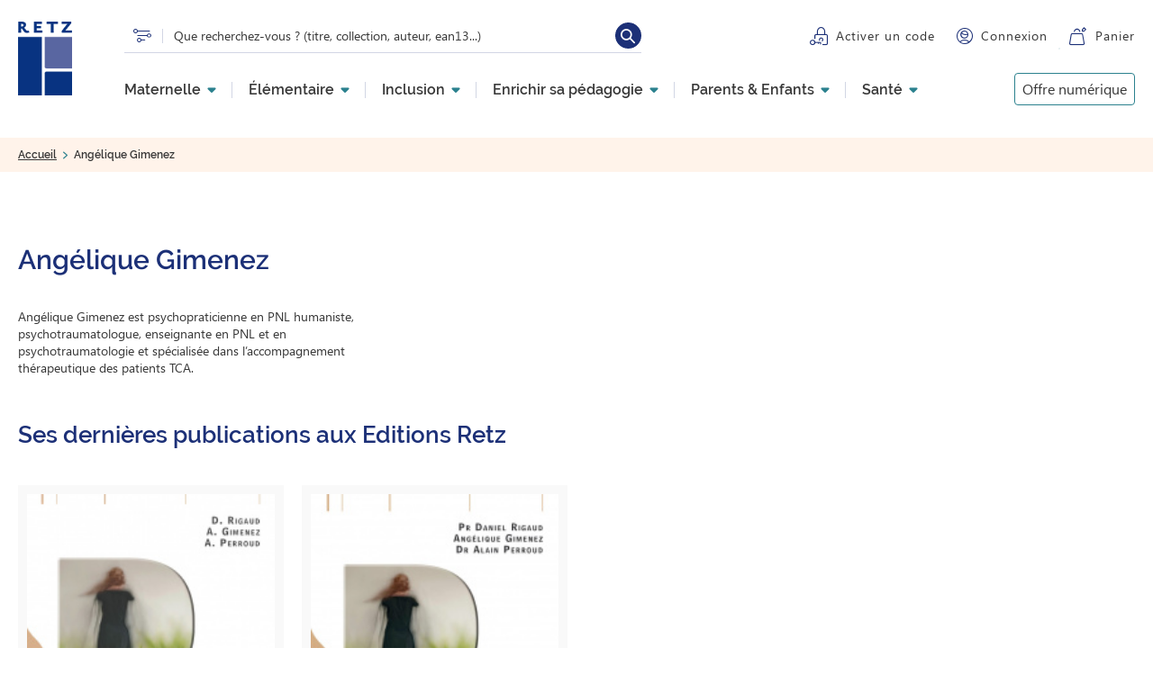

--- FILE ---
content_type: text/html; charset=UTF-8
request_url: https://www.editions-retz.com/angelique-gimenez.html
body_size: 112826
content:
<!DOCTYPE html>
<html lang="fr" dir="ltr" prefix="og: https://ogp.me/ns#">
  <head>
          <script type="text/javascript">window.gdprAppliesGlobally=true;(function(){function a(e){if(!window.frames[e]){if(document.body&&document.body.firstChild){var t=document.body;var n=document.createElement("iframe");n.style.display="none";n.name=e;n.title=e;t.insertBefore(n,t.firstChild)}
else{setTimeout(function(){a(e)},5)}}}function e(n,r,o,c,s){function e(e,t,n,a){if(typeof n!=="function"){return}if(!window[r]){window[r]=[]}var i=false;if(s){i=s(e,t,n)}if(!i){window[r].push({command:e,parameter:t,callback:n,version:a})}}e.stub=true;function t(a){if(!window[n]||window[n].stub!==true){return}if(!a.data){return}
var i=typeof a.data==="string";var e;try{e=i?JSON.parse(a.data):a.data}catch(t){return}if(e[o]){var r=e[o];window[n](r.command,r.parameter,function(e,t){var n={};n[c]={returnValue:e,success:t,callId:r.callId};a.source.postMessage(i?JSON.stringify(n):n,"*")},r.version)}}
if(typeof window[n]!=="function"){window[n]=e;if(window.addEventListener){window.addEventListener("message",t,false)}else{window.attachEvent("onmessage",t)}}}e("__tcfapi","__tcfapiBuffer","__tcfapiCall","__tcfapiReturn");a("__tcfapiLocator");(function(e){
var t=document.createElement("script");t.id="spcloader";t.type="text/javascript";t.async=true;t.src="https://sdk.privacy-center.org/"+e+"/loader.js?target="+document.location.hostname;t.charset="utf-8";var n=document.getElementsByTagName("script")[0];n.parentNode.insertBefore(t,n)})("97d9cc3e-4f0e-4d58-ad0e-4b418ce971c9")})();</script>
<script type="text/javascript"> 
      window.didomiConfig = {
        cookies: {
          didomiTokenCookieName: 'didomi_token_retz_ens',
          iabCookieName: 'custom_iab_retz_ens'
        }
      };
</script>
              <script defer="defer" type="text/javascript" src="//try.abtasty.com/74e26528be4acf487ec748c78aac4414.js"></script>
        <script type="text/javascript">dataLayer=[{"site":"Editions Retz","brand":"Retz","language":"fr","country":"France","environment":"production","page_typology":"Auteur","page_name":"Angelique GIMENEZ","auteur":"Angelique GIMENEZ","user_profil_type":"Anonyme","user_logged":"non"}];</script>
<script>
(function(w,d,s,l,i){w[l]=w[l]||[];w[l].push({'gtm.start':
new Date().getTime(),event:'gtm.js'});var f=d.getElementsByTagName(s)[0],
j=d.createElement(s),dl=l!='dataLayer'?'&amp;l='+l:'';j.async=true;j.src=
'https://www.googletagmanager.com/gtm.js?id='+i+dl;f.parentNode.insertBefore(j,f);
})(window,document,'script','dataLayer','GTM-MXTW432');
</script>
<meta charset="utf-8" />
<meta name="description" content=". Découvrez la biographie d&#039;Angélique Gimenez et retrouvez ses dernières nouveautés et toutes ses publications aux Éditions Retz." />
<link rel="canonical" href="https://www.editions-retz.com/angelique-gimenez.html" />
<meta property="og:url" content="https://www.editions-retz.com/angelique-gimenez.html" />
<meta property="og:title" content="Angélique Gimenez, biographie, publications et bibliographie | Éditions Retz" />
<meta property="og:description" content=". Découvrez la biographie d&#039;Angélique Gimenez et retrouvez ses dernières nouveautés et toutes ses publications aux Éditions Retz." />
<meta property="og:image:alt" content="Angélique Gimenez" />
<meta name="twitter:card" content="summary" />
<meta name="twitter:description" content=". Découvrez la biographie d&#039;Angélique Gimenez et retrouvez ses dernières nouveautés et toutes ses publications aux Éditions Retz." />
<meta name="twitter:title" content="Angélique Gimenez, biographie, publications et bibliographie | Éditions Retz" />
<meta name="twitter:url" content="https://www.editions-retz.com/angelique-gimenez.html" />
<meta name="twitter:image:alt" content="Angélique Gimenez" />
<link rel="apple-touch-icon" sizes="114x114" href="/themes/custom/retz/favicons/apple-touch-icon.png" />
<link rel="icon" type="image/png" sizes="32x32" href="/themes/custom/retz/favicons/favicon-32x32.png" />
<link rel="icon" type="image/png" sizes="16x16" href="/themes/custom/retz/favicons/favicon-16x16.png" />
<link rel="mask-icon" color="#5bbad5" href="/themes/custom/retz/favicons/safari-pinned-tab.svg" />
<link rel="manifest" href="/themes/custom/retz/favicons/site.webmanifest" />
<meta name="msapplication-TileColor" content="#da532c" />
<meta name="theme-color" content="#ffffff" />
<script type="application/ld+json">{
      "@context": "http://schema.org",
      "@type": "BreadcrumbList",
      "name": "Editions Retz",
      "itemListElement": [{
        "@type": "ListItem",
        "position": 1,
        "name": "Accueil"
   ,
        "item": "https://www.editions-retz.com/"},{
        "@type": "ListItem",
        "position": 2,
        "name": "Angélique Gimenez"
   }]
    }</script>
<meta name="Generator" content="Drupal 9 (https://www.drupal.org)" />
<meta name="MobileOptimized" content="width" />
<meta name="HandheldFriendly" content="true" />
<meta name="viewport" content="width=device-width, initial-scale=1.0" />

    <title>Angélique Gimenez, biographie, publications et bibliographie | Éditions Retz</title>
    <link rel="stylesheet" media="all" href="/sites/default/files/css/css_IcB0UkByJm2_UPfEXt8Zd4FHEGvYd3BFkf4NjDsdiQo.css" />
<link rel="stylesheet" media="all" href="/sites/default/files/css/css_ogW3bzzVTDaYjSS_rcZRWhTxivUpFgAQrkNRy8_sMQQ.css" />
<link rel="stylesheet" media="print" href="/sites/default/files/css/css_oORVn0ppai_vhEnaWVzYWef4AMsSNPrNrvALgG1suZo.css" />
<link rel="stylesheet" media="all" href="/sites/default/files/css/css_n7ULrL0uMb3-h-4H1uzkGwb3cMo-7mBnjf_d_E1i1Gk.css" />

    
  </head>
  <body class="path-taxonomy">
      <!-- Google Tag Manager (noscript) -->
    <noscript>
      <iframe src="https://www.googletagmanager.com/ns.html?id=GTM-MXTW432" height="0" width="0" style="display:none;visibility:hidden"></iframe>
    </noscript>
    <!-- End Google Tag Manager (noscript) -->
          <a href="#main-content" class="visually-hidden focusable skip-link">
      Aller au contenu principal
    </a>
    
      <div class="dialog-off-canvas-main-canvas" data-off-canvas-main-canvas>
    
  <header role="banner">
      <div class="region region-header">
    <div class="link-logo block block-retz-common block-retz-common-logo" id="block-retzlogo">
  
    
      <a href="/"><img class="logo-retz" src="/themes/custom/retz/logo.svg" alt="" />
</a>
  </div>
<div id="block-retz-recherche-suggestions" class="block block-retz-search block-retz-search-search-suggestion">
  
    
      <div class="suggestions-form"></div>
<form class="search-suggestions-form" data-drupal-selector="search-suggestions-form" action="/angelique-gimenez.html" method="post" id="search-suggestions-form" accept-charset="UTF-8">
  <a href="/recherche" class="picto-search" title="Lien vers la recherche" data-drupal-selector="edit-picto" id="edit-picto"></a><div class="js-form-item form-item js-form-type-textfield form-type-textfield js-form-item-text form-item-text">
      <label for="edit-text--2">Rechercher</label>
        <input placeholder="Que recherchez-vous ? (titre, collection, auteur, ean13...)" aria-label="Que recherchez-vous ? (titre, collection, auteur, ean13...)" data-drupal-selector="edit-text" class="form-autocomplete form-text" data-autocomplete-path="/autocomplete/suggestions" type="text" id="edit-text--2" name="text" value="" size="60" maxlength="128" />

        </div>
<input autocomplete="off" data-drupal-selector="form-q8k4xlmlsztsvbutkdrquvvrxjhznbpybkez6ecadlc" type="hidden" name="form_build_id" value="form-q8K4xLMLSZTSvBUtkDrqUVVrXjhzNBpybkeZ6eCaDLc" />
<input data-drupal-selector="edit-search-suggestions-form" type="hidden" name="form_id" value="search_suggestions_form" />
<div data-drupal-selector="edit-actions" class="form-actions js-form-wrapper form-wrapper" id="edit-actions--2"><input data-drupal-selector="edit-submit" type="submit" id="edit-submit" name="op" value="Rechercher" class="button js-form-submit form-submit" />
</div>

</form>

  </div>
<div class="wrapper-activate-code block block-retz-common block-retz-common-activate-code" id="block-retzactivatecode">
  
    
      <div><a href="https://activation.editions-retz.com/" class="link link-activer-code">Activer un code</a></div>

  </div>
<div class="wrapper-connexion block block-retz-common block-retz-common-connexion" id="block-retzconnexion">
  
    
      <div><div class="link-connexion"><a href="/user/login">Connexion</a></div>
</div>

  </div>
<div class="wrapper-panier block block-retz-common block-retz-common-panier" id="block-retzpanier">
  
    
      <div><a href="https://panier.editions-retz.com" class="link link-panier">Panier</a><span class="cart-quantity"></span>
</div>

  </div>
<nav role="navigation" aria-labelledby="block-navigationprincipale-menu" id="block-navigationprincipale" class="block block-menu navigation menu--main">
            
  

    <div class="menu menu-level-0">
          

  <ul data-region="header" class="menu menu-level-0">
                  
        <li class="menu-item-1 menu-item menu-item--expanded">
          <a href="/ecole-maternelle" data-drupal-link-system-path="recherche/univers/ecole-maternelle-2149">Maternelle</a>
                                
  
  <div class="menu_link_content menu-link-contentmain view-mode-default menu-dropdown menu-dropdown-0 menu-type-default">
              
  <ul class="menu menu-level-1">
                  
        <li class="menu-item">
          <a href="/ecole-maternelle/ps" data-drupal-link-system-path="recherche/niveau/ps-2087/univers/ecole-maternelle-2149">PS</a>
                                
  
  <div class="menu_link_content menu-link-contentmain view-mode-default menu-dropdown menu-dropdown-1 menu-type-default">
              
      <div class="field field--name-field-paragraphes field--type-entity-reference-revisions field--label-hidden field__items">
              <div class="field__item">  <div class="paragraph paragraph--type--rte-1-col paragraph--view-mode--default">
          <p role="heading" aria-level="2">Disciplines</p>

            <div class="clearfix text-formatted field field--name-field-texte field--type-text-long field--label-hidden field__item"><ul><li><a href="/ecole-maternelle/ps/francais/langage-oral">Langage oral PS</a></li>
	<li><a href="/ecole-maternelle/ps/mathematiques">Mathématiques PS</a></li>
	<li><a href="/ecole-maternelle/ps/sciences">Explorer le monde PS</a></li>
	<li><a href="/ecole-maternelle/ps/education-artistique">Éducation artistique PS</a></li>
	<li><a href="/ecole-maternelle/ps/education-physique-et-sportive">Éducation physique et sportive PS</a></li>
	<li><a href="/ecole-maternelle/ps/competences-transversales-et-psychosociales">Compétences transversales et psychosociales PS</a></li>
</ul></div>
      
      </div>
</div>
              <div class="field__item">  <div class="paragraph paragraph--type--rte-1-col paragraph--view-mode--default">
          <p role="heading" aria-level="2">Notre sélection</p>

            <div class="clearfix text-formatted field field--name-field-texte field--type-text-long field--label-hidden field__item"><ul><li><a href="/collection-narramus">Narramus</a></li>
	<li><a href="/collection-les-oralbums">Les Oralbums</a></li>
	<li><a href="/ecole-maternelle/ms/francais/anim-histoires-maternelle-9782725638584.html">Anim'histoires</a></li>
	<li><a href="/ecole-maternelle/gs/francais/guide-pour-enseigner-le-vocabulaire-a-l-ecole-maternelle-ressources-numeriques-9782725639505.html">Enseigner le vocabulaire à l'école maternelle</a></li>
	<li><a href="/collection-c-est-a-voir">Ateliers graphiques</a></li>
	<li><a href="/ecole-maternelle/ps/education-artistique/tout-l-art-du-monde-ps-cd-rom-9782725634869.html">Tout l'art du monde</a></li>
</ul></div>
      
      </div>
</div>
              <div class="field__item">  <div class="paragraph paragraph--type--rte-1-col paragraph--view-mode--default">
          <p role="heading" aria-level="2">  </p>

            <div class="clearfix text-formatted field field--name-field-texte field--type-text-long field--label-hidden field__item"><ul><li> </li>
	<li><a href="/j-apprends-les-maths-en-maternelle.html">J'apprends les maths maternelle</a></li>
	<li><a href="/collection-des-contes-pour-compter">Des contes pour compter</a></li>
	<li><a href="/ecole-maternelle/ps/mathematiques/maths-a-grands-pas-ps-ms-cd-rom-telechargement-9782725638249.html">Maths à grands pas</a></li>
	<li><a href="/ecole-maternelle/ms/education-physique-et-sportive/education-scientifique-a-grands-pas-pour-la-maternelle-ps-ms-gs-ressources-numeriques-9782725641294.html">Education scientifique à grands pas</a></li>
</ul></div>
      
      </div>
</div>
              <div class="field__item">  <div class="paragraph paragraph--type--rte-1-col paragraph--view-mode--default">
          <p role="heading" aria-level="2">Pages &amp; articles à découvrir</p>

            <div class="clearfix text-formatted field field--name-field-texte field--type-text-long field--label-hidden field__item"><ul><li><a href="/actualites/des-contes-pour-compter-interview-des-autrices-josiane-helayel-et-val.html">Des contes pour compter : interview des autrices</a></li>
	<li><a href="/dossiers-thematiques/enseigner-en-maternelle/les-caracteristiques-et-les-fonctions-d-un-rituel.html">Les rituels en maternelle</a></li>
	<li><a href="/actualites/collection-mieux-etre-a-l-ecole-interview-croisee-avec-les-autrices-cecile-alix-et-louison-nielman.html">Mieux-être à l'école</a></li>
</ul></div>
      
      </div>
</div>
              <div class="field__item">  <div class="paragraph paragraph--type--a-explorer paragraph--view-mode--default">
          <p role="heading" aria-level="2">À explorer</p>

      <div class="field field--name-field-liens field--type-link field--label-hidden field__items">
              <div class="field__item"><a href="/ecole-maternelle/ps/education-artistique/theatre">Théâtre PS</a></div>
              <div class="field__item"><a href="/formations">Offre de formation</a></div>
          </div>
  
      </div>
</div>
              <div class="field__item">  <div class="paragraph paragraph--type--liens-illustre paragraph--view-mode--default">
          
      <div class="field field--name-field-liens-illustres field--type-entity-reference field--label-hidden field__items">
              <div class="field__item"><div class="lien_illustre"><a href="/ecole-maternelle/ms/mathematiques/enseigner-le-nombre-a-l-ecole-maternelle-ressources-numeriques-nouvelle-edition-conforme-aux-programmes-2025-9782725648583.html" class="field-group-link">
            <div class="field field--name-field-visuel-principal field--type-entity-reference field--label-hidden field__item">  <img loading="lazy" src="/sites/default/files/styles/menu_liens_illustres/public/media/images/2025/10/MENUS-BLOCS-PROMO-ENSEIGNER-NOMBRE.png?h=8c85d625&amp;itok=K6zeqaAN" width="280" height="140" class="image-style-menu-liens-illustres" />


</div>
      </a></div>
</div>
              <div class="field__item"><div class="lien_illustre"><a href="/ecole-maternelle/gs/francais/guide-pour-enseigner-le-vocabulaire-a-l-ecole-maternelle-ressources-numeriques-nouvelle-edition-conforme-aux-programmes-2025-9782725648552.html" class="field-group-link">
            <div class="field field--name-field-visuel-principal field--type-entity-reference field--label-hidden field__item">  <img loading="lazy" src="/sites/default/files/styles/menu_liens_illustres/public/media/images/2025/10/MENUS-BLOCS-PROMO-ENSEIGNER-VOCABULAIRE.png?h=8c85d625&amp;itok=9FM4PI2t" width="280" height="140" class="image-style-menu-liens-illustres" />


</div>
      </a></div>
</div>
          </div>
  
      </div>
</div>
          </div>
  <a href="/ecole-maternelle/ps" class="field-group-link">
            <div class="field field--name-field-titre-lien field--type-string field--label-hidden field__item">Toute la Petite Section (PS)</div>
      </a>
      </div>



                  </li>
                      
        <li class="menu-item">
          <a href="/ecole-maternelle/ms" data-drupal-link-system-path="recherche/niveau/ms-2092/univers/ecole-maternelle-2149">MS</a>
                                
  
  <div class="menu_link_content menu-link-contentmain view-mode-default menu-dropdown menu-dropdown-1 menu-type-default">
              
      <div class="field field--name-field-paragraphes field--type-entity-reference-revisions field--label-hidden field__items">
              <div class="field__item">  <div class="paragraph paragraph--type--rte-1-col paragraph--view-mode--default">
          <p role="heading" aria-level="2">Disciplines</p>

            <div class="clearfix text-formatted field field--name-field-texte field--type-text-long field--label-hidden field__item"><ul><li><a href="/ecole-maternelle/ms/francais/langage-oral">Langage oral MS</a></li>
	<li><a href="/ecole-maternelle/ms/mathematiques">Mathématiques MS</a></li>
	<li><a href="/ecole-maternelle/ms/sciences">Explorer le monde MS</a></li>
	<li><a href="/ecole-maternelle/ms/education-artistique">Éducation artistique MS</a></li>
	<li><a href="/ecole-maternelle/ms/education-physique-et-sportive">Éducation physique et sportive MS</a></li>
	<li><a href="/ecole-maternelle/ms/competences-transversales-et-psychosociales">Compétences transversales et psychosociales MS</a></li>
</ul></div>
      
      </div>
</div>
              <div class="field__item">  <div class="paragraph paragraph--type--rte-1-col paragraph--view-mode--default">
          <p role="heading" aria-level="2">Notre sélection</p>

            <div class="clearfix text-formatted field field--name-field-texte field--type-text-long field--label-hidden field__item"><ul><li><a href="/collection-narramus">Narramus</a></li>
	<li><a href="/collection-les-oralbums">Les Oralbums</a></li>
	<li><a href="/ecole-maternelle/ms/francais/anim-histoires-maternelle-9782725638584.html">Anim'histoires</a></li>
	<li><a href="/ecole-maternelle/gs/francais/guide-pour-enseigner-le-vocabulaire-a-l-ecole-maternelle-ressources-numeriques-9782725639505.html">Enseigner le vocabulaire à l'école maternelle</a></li>
	<li><a href="/collection-c-est-a-voir">Ateliers graphiques</a></li>
	<li><a href="/collection-tout-l-art-du-monde">Tout l'art du monde</a></li>
</ul></div>
      
      </div>
</div>
              <div class="field__item">  <div class="paragraph paragraph--type--rte-1-col paragraph--view-mode--default">
          <p role="heading" aria-level="2">  </p>

            <div class="clearfix text-formatted field field--name-field-texte field--type-text-long field--label-hidden field__item"><ul><li> </li>
	<li><a href="/j-apprends-les-maths-en-maternelle.html">J'apprends les maths maternelle</a></li>
	<li><a href="/collection-des-contes-pour-compter">Des contes pour compter</a></li>
	<li><a href="/ecole-maternelle/ps/mathematiques/maths-a-grands-pas-ps-ms-cd-rom-telechargement-9782725638249.html">Maths à grands pas</a></li>
	<li><a href="/ecole-maternelle/ms/education-physique-et-sportive/education-scientifique-a-grands-pas-pour-la-maternelle-ps-ms-gs-ressources-numeriques-9782725641294.html">Education scientifique à grands pas</a></li>
</ul></div>
      
      </div>
</div>
              <div class="field__item">  <div class="paragraph paragraph--type--rte-1-col paragraph--view-mode--default">
          <p role="heading" aria-level="2">Pages &amp; articles à découvrir</p>

            <div class="clearfix text-formatted field field--name-field-texte field--type-text-long field--label-hidden field__item"><ul><li><a href="/actualites/des-contes-pour-compter-interview-des-autrices-josiane-helayel-et-val.html">Des contes pour compter : interview des autrices</a></li>
	<li><a href="/dossiers-thematiques/enseigner-en-maternelle/les-caracteristiques-et-les-fonctions-d-un-rituel.html">Les rituels en maternelle</a></li>
	<li><a href="/actualites/collection-mieux-etre-a-l-ecole-interview-croisee-avec-les-autrices-cecile-alix-et-louison-nielman.html">Mieux-être à l'école</a></li>
</ul></div>
      
      </div>
</div>
              <div class="field__item">  <div class="paragraph paragraph--type--a-explorer paragraph--view-mode--default">
          <p role="heading" aria-level="2">À explorer</p>

      <div class="field field--name-field-liens field--type-link field--label-hidden field__items">
              <div class="field__item"><a href="/ecole-maternelle/ms/education-artistique/theatre">Théâtre MS</a></div>
              <div class="field__item"><a href="/formations">Offre de formation</a></div>
          </div>
  
      </div>
</div>
              <div class="field__item">  <div class="paragraph paragraph--type--liens-illustre paragraph--view-mode--default">
          
      <div class="field field--name-field-liens-illustres field--type-entity-reference field--label-hidden field__items">
              <div class="field__item"><div class="lien_illustre"><a href="/ecole-maternelle/ms/mathematiques/enseigner-le-nombre-a-l-ecole-maternelle-ressources-numeriques-nouvelle-edition-conforme-aux-programmes-2025-9782725648583.html" class="field-group-link">
            <div class="field field--name-field-visuel-principal field--type-entity-reference field--label-hidden field__item">  <img loading="lazy" src="/sites/default/files/styles/menu_liens_illustres/public/media/images/2025/10/MENUS-BLOCS-PROMO-ENSEIGNER-NOMBRE.png?h=8c85d625&amp;itok=K6zeqaAN" width="280" height="140" class="image-style-menu-liens-illustres" />


</div>
      </a></div>
</div>
              <div class="field__item"><div class="lien_illustre"><a href="/ecole-maternelle/gs/francais/guide-pour-enseigner-le-vocabulaire-a-l-ecole-maternelle-ressources-numeriques-nouvelle-edition-conforme-aux-programmes-2025-9782725648552.html" class="field-group-link">
            <div class="field field--name-field-visuel-principal field--type-entity-reference field--label-hidden field__item">  <img loading="lazy" src="/sites/default/files/styles/menu_liens_illustres/public/media/images/2025/10/MENUS-BLOCS-PROMO-ENSEIGNER-VOCABULAIRE.png?h=8c85d625&amp;itok=9FM4PI2t" width="280" height="140" class="image-style-menu-liens-illustres" />


</div>
      </a></div>
</div>
          </div>
  
      </div>
</div>
          </div>
  <a href="/ecole-maternelle/ms" class="field-group-link">
            <div class="field field--name-field-titre-lien field--type-string field--label-hidden field__item">Toute la Moyenne Section (MS)</div>
      </a>
      </div>



                  </li>
                      
        <li class="menu-item">
          <a href="/ecole-maternelle/gs" data-drupal-link-system-path="recherche/niveau/gs-2094/univers/ecole-maternelle-2149">GS</a>
                                
  
  <div class="menu_link_content menu-link-contentmain view-mode-default menu-dropdown menu-dropdown-1 menu-type-default">
              
      <div class="field field--name-field-paragraphes field--type-entity-reference-revisions field--label-hidden field__items">
              <div class="field__item">  <div class="paragraph paragraph--type--rte-1-col paragraph--view-mode--default">
          <p role="heading" aria-level="2">Disciplines</p>

            <div class="clearfix text-formatted field field--name-field-texte field--type-text-long field--label-hidden field__item"><ul><li><a href="/ecole-maternelle/gs/francais/langage-oral">Langage oral GS</a></li>
	<li><a href="/ecole-maternelle/gs/francais/ecriture">Entrée dans l'écrit GS</a></li>
	<li><a href="/ecole-maternelle/gs/francais/lecture">Vers la lecture GS</a></li>
	<li><a href="/ecole-maternelle/gs/mathematiques">Mathématiques GS</a></li>
	<li><a href="/ecole-maternelle/gs/sciences">Explorer le monde GS</a></li>
	<li><a href="/ecole-maternelle/gs/langues-vivantes/anglais">Anglais GS</a></li>
	<li><a href="/ecole-maternelle/gs/education-artistique">Éducation artistique GS</a></li>
	<li><a href="/ecole-maternelle/gs/education-physique-et-sportive">Éducation physique et sportive GS</a></li>
	<li><a href="/ecole-maternelle/gs/competences-transversales-et-psychosociales">Compétences transversales et psychosociales GS</a></li>
</ul></div>
      
      </div>
</div>
              <div class="field__item">  <div class="paragraph paragraph--type--rte-1-col paragraph--view-mode--default">
          <p role="heading" aria-level="2">Notre sélection</p>

            <div class="clearfix text-formatted field field--name-field-texte field--type-text-long field--label-hidden field__item"><ul><li><a href="/ecole-maternelle/gs/francais/cleo-gs-entree-dans-l-ecrit-materiel-et-guide-pedagogique-ressources-numeriques-9782725638591.html">CLÉO - Entrée dans l'écrit</a></li>
	<li><a href="/piano-gs-apprentissage-progressif-lecture.html">Piano - Pas à pas vers la lecture</a></li>
	<li><a href="/collection-narramus">Narramus</a></li>
	<li><a href="/collection-les-oralbums">Les Oralbums</a></li>
	<li><a href="/ecole-maternelle/ms/francais/anim-histoires-maternelle-9782725638584.html">Anim'histoires</a></li>
	<li><a href="/ecole-maternelle/gs/francais/guide-pour-enseigner-le-vocabulaire-a-l-ecole-maternelle-ressources-numeriques-9782725639505.html">Enseigner le vocabulaire à l'école maternelle</a></li>
	<li><a href="/collection-syllabozoo">Le Syllabozoo</a></li>
</ul></div>
      
      </div>
</div>
              <div class="field__item">  <div class="paragraph paragraph--type--rte-1-col paragraph--view-mode--default">
          <p role="heading" aria-level="2">  </p>

            <div class="clearfix text-formatted field field--name-field-texte field--type-text-long field--label-hidden field__item"><ul><li> </li>
	<li><a href="/collection-j-apprends-les-maths-maternelle">J'apprends les maths maternelle</a></li>
	<li><a href="/ecole-maternelle/gs/mathematiques/maths-a-grands-pas-pour-les-gs-cd-rom-telechargement-9782725639406.html">Maths à grands pas</a></li>
	<li><a href="/ecole-maternelle/ms/education-physique-et-sportive/education-scientifique-a-grands-pas-pour-la-maternelle-ps-ms-gs-ressources-numeriques-9782725641294.html">Education scientifique à grands pas</a></li>
	<li><a href="/collection-c-est-a-voir">Ateliers graphiques</a></li>
	<li><a href="/ecole-maternelle/ms/education-physique-et-sportive/education-physique-a-grands-pas-pour-la-maternelle-cd-rom-9782725637075.html">Tout l'art du monde</a></li>
</ul></div>
      
      </div>
</div>
              <div class="field__item">  <div class="paragraph paragraph--type--rte-1-col paragraph--view-mode--default">
          <p role="heading" aria-level="2">Pages &amp; articles à découvrir</p>

            <div class="clearfix text-formatted field field--name-field-texte field--type-text-long field--label-hidden field__item"><ul><li><a href="/dossiers-thematiques/enseigner-en-maternelle/les-caracteristiques-et-les-fonctions-d-un-rituel.html">Les rituels en maternelle</a></li>
	<li><a href="/actualites/collection-mieux-etre-a-l-ecole-interview-croisee-avec-les-autrices-cecile-alix-et-louison-nielman.html">Mieux-être à l'école</a></li>
</ul></div>
      
      </div>
</div>
              <div class="field__item">  <div class="paragraph paragraph--type--a-explorer paragraph--view-mode--default">
          <p role="heading" aria-level="2">À explorer</p>

      <div class="field field--name-field-liens field--type-link field--label-hidden field__items">
              <div class="field__item"><a href="/ecole-maternelle/gs/education-artistique/theatre">Théâtre GS</a></div>
              <div class="field__item"><a href="/formations">Offre de formation</a></div>
          </div>
  
      </div>
</div>
              <div class="field__item">  <div class="paragraph paragraph--type--liens-illustre paragraph--view-mode--default">
          
      <div class="field field--name-field-liens-illustres field--type-entity-reference field--label-hidden field__items">
              <div class="field__item"><div class="lien_illustre"><a href="/ecole-maternelle/ms/mathematiques/enseigner-le-nombre-a-l-ecole-maternelle-ressources-numeriques-nouvelle-edition-conforme-aux-programmes-2025-9782725648583.html" class="field-group-link">
            <div class="field field--name-field-visuel-principal field--type-entity-reference field--label-hidden field__item">  <img loading="lazy" src="/sites/default/files/styles/menu_liens_illustres/public/media/images/2025/10/MENUS-BLOCS-PROMO-ENSEIGNER-NOMBRE.png?h=8c85d625&amp;itok=K6zeqaAN" width="280" height="140" class="image-style-menu-liens-illustres" />


</div>
      </a></div>
</div>
              <div class="field__item"><div class="lien_illustre"><a href="/ecole-maternelle/gs/francais/guide-pour-enseigner-le-vocabulaire-a-l-ecole-maternelle-ressources-numeriques-nouvelle-edition-conforme-aux-programmes-2025-9782725648552.html" class="field-group-link">
            <div class="field field--name-field-visuel-principal field--type-entity-reference field--label-hidden field__item">  <img loading="lazy" src="/sites/default/files/styles/menu_liens_illustres/public/media/images/2025/10/MENUS-BLOCS-PROMO-ENSEIGNER-VOCABULAIRE.png?h=8c85d625&amp;itok=9FM4PI2t" width="280" height="140" class="image-style-menu-liens-illustres" />


</div>
      </a></div>
</div>
          </div>
  
      </div>
</div>
          </div>
  <a href="/ecole-maternelle/gs" class="field-group-link">
            <div class="field field--name-field-titre-lien field--type-string field--label-hidden field__item">Toute la Grande Section (GS)</div>
      </a>
      </div>



                  </li>
          </ul>



      </div>



                  </li>
                      
        <li class="menu-item-1 menu-item menu-item--expanded">
          <a href="/ecole-elementaire" data-drupal-link-system-path="recherche/univers/ecole-elementaire-2156">Élémentaire</a>
                                
  
  <div class="menu_link_content menu-link-contentmain view-mode-default menu-dropdown menu-dropdown-0 menu-type-default">
              
  <ul class="menu menu-level-1">
                  
        <li class="menu-item">
          <a href="/ecole-elementaire/cp" data-drupal-link-system-path="recherche/niveau/cp-2088/univers/ecole-elementaire-2156">CP</a>
                                
  
  <div class="menu_link_content menu-link-contentmain view-mode-default menu-dropdown menu-dropdown-1 menu-type-default">
              
      <div class="field field--name-field-paragraphes field--type-entity-reference-revisions field--label-hidden field__items">
              <div class="field__item">  <div class="paragraph paragraph--type--rte-1-col paragraph--view-mode--default">
          <p role="heading" aria-level="2">Disciplines</p>

            <div class="clearfix text-formatted field field--name-field-texte field--type-text-long field--label-hidden field__item"><ul><li><a href="/ecole-elementaire/cp/francais/lecture">Lecture CP</a></li>
	<li><a href="/ecole-elementaire/cp/francais">Français CP</a></li>
	<li><a href="/ecole-elementaire/cp/mathematiques">Mathématiques CP</a></li>
	<li><a href="/ecole-elementaire/cp/temps-et-espace">Temps et espace CP</a></li>
	<li><a href="/ecole-elementaire/cp/enseignement-moral-et-civique">Enseignement moral et civique CP</a></li>
	<li><a href="/ecole-elementaire/cp/sciences">Sciences CP</a></li>
	<li><a href="/ecole-elementaire/cp/langues-vivantes">Langues vivantes CP</a></li>
	<li><a href="/ecole-elementaire/cp/education-artistique">Éducation artistique CP</a></li>
	<li><a href="/ecole-elementaire/cp/education-physique-et-sportive">Éducation physique et sportive CP</a></li>
	<li><a href="/ecole-elementaire/cp/competences-transversales-et-psychosociales">Compétences transversales et psychosociales CP</a></li>
</ul></div>
      
      </div>
</div>
              <div class="field__item">  <div class="paragraph paragraph--type--rte-1-col paragraph--view-mode--default">
          <p role="heading" aria-level="2">Notre sélection</p>

            <div class="clearfix text-formatted field field--name-field-texte field--type-text-long field--label-hidden field__item"><ul><li><a href="/ecole-elementaire/cp/mathematiques/j-apprends-les-maths-avec-picbille-cp-fichier-de-l-eleve-en-1-volume-programmes-2025-9782725646732.html">J'apprends les maths CP</a></li>
	<li><a href="/ecole-elementaire/cp/mathematiques/les-noums-cp-fichier-de-l-eleve-en-2-volumes-application-edition-programmes-2025-9782725648071.html">Les Noums CP</a></li>
	<li><a href="/ecole-elementaire/cp/mathematiques/totem-mathematiques-cp-cahier-d-exercices-en-2-volumes-numeration-geometrie-9782725642628.html">Totem CP</a></li>
	<li><a href="/ecole-elementaire/cp/mathematiques/haut-les-maths-cp-fichier-de-l-eleve-en-2-volumes-programmes-2025-9782725646244.html">Haut les maths ! CP</a></li>
	<li><a href="/ecole-elementaire/cp/francais/lecture-piano-cp-manuel-de-l-eleve-programmes-2025-9782725646947.html">Lecture Piano CP</a></li>
	<li><a href="/ecole-elementaire/cp/francais/calimots-cp-manuel-de-code-programmes-2025-9782725647913.html">Calimots CP</a></li>
	<li><a href="/serie-a-l-ecole-des-albums-cp-serie-jaune">A l’école des albums CP série jaune</a></li>
	<li><a href="/serie-a-l-ecole-des-albums-cp-serie-bleue">A l’école des albums CP série bleue</a></li>
</ul></div>
      
      </div>
</div>
              <div class="field__item">  <div class="paragraph paragraph--type--rte-1-col paragraph--view-mode--default">
          <p role="heading" aria-level="2">  </p>

            <div class="clearfix text-formatted field field--name-field-texte field--type-text-long field--label-hidden field__item"><ul><li> </li>
	<li><a href="/ecole-elementaire/ce1/francais/cleo-cp-ce1-2016-nouvelle-edition-conforme-aux-programmes-2016-9782725635019.html">CLÉO Français CP-CE1</a></li>
	<li><a href="/collection-histoires-a-ecrire">Histoires à écrire</a></li>
	<li><a href="  /collection-narramus">Narramus</a></li>
	<li><a href="  /collection-strateges">Stratèges</a></li>
	<li><a href="/collection-fichiers-de-differenciation">Fichiers de différenciation</a></li>
</ul></div>
      
      </div>
</div>
              <div class="field__item">  <div class="paragraph paragraph--type--rte-1-col paragraph--view-mode--default">
          <p role="heading" aria-level="2">Pages &amp; articles à découvrir</p>

            <div class="clearfix text-formatted field field--name-field-texte field--type-text-long field--label-hidden field__item"><ul><li><a href="/manuels-cycle-2-programmes-2025">Nos manuels conformes aux programmes 2025</a></li>
	<li><a href="/comparatif-methodes-lecture-cp.html">Comparatif de nos méthodes de lecture CP</a></li>
	<li><a href="https://www.editions-retz.com/lecture-piano-cp-apprentissage-pas-a-pas">La méthode Lecture Piano CP</a></li>
	<li><a href="/totem-mathematiques-cp-ce1-ce2">La méthode Totem mathématiques</a></li>
	<li><a href="/comparatif-methodes-mathematiques/">Comparatif de nos méthodes de maths</a></li>
	<li><a href="/comprendre-le-monde-cp-au-cm.html">La collection Comprendre le monde</a></li>
</ul></div>
      
      </div>
</div>
              <div class="field__item">  <div class="paragraph paragraph--type--a-explorer paragraph--view-mode--default">
          <p role="heading" aria-level="2">À explorer</p>

      <div class="field field--name-field-liens field--type-link field--label-hidden field__items">
              <div class="field__item"><a href="/ecole-elementaire/cp/education-artistique/theatre">Théâtre CP</a></div>
              <div class="field__item"><a href="/formations">Offre de formation</a></div>
          </div>
  
      </div>
</div>
              <div class="field__item">  <div class="paragraph paragraph--type--liens-illustre paragraph--view-mode--default">
          
      <div class="field field--name-field-liens-illustres field--type-entity-reference field--label-hidden field__items">
              <div class="field__item"><div class="lien_illustre"><a href="/ecole-elementaire/ce1/francais/reussir-son-entree-en-vocabulaire-cycle-2-ressources-numeriques-nouvelle-edition-conforme-aux-programmes-2025-9782725647630.html" class="field-group-link">
            <div class="field field--name-field-visuel-principal field--type-entity-reference field--label-hidden field__item">  <img loading="lazy" src="/sites/default/files/styles/menu_liens_illustres/public/media/images/2025/10/MENUS-BLOCS-PROMO-REUSSIR-ENTREE-VOC.png?h=8c85d625&amp;itok=2l98YA09" width="280" height="140" class="image-style-menu-liens-illustres" />


</div>
      </a></div>
</div>
              <div class="field__item"><div class="lien_illustre"><a href="/ecole-elementaire/cp/francais/narramus-sssi-j-te-mords-t-es-mort-cp-ce1-ressources-numeriques-9782725645780.html" class="field-group-link">
            <div class="field field--name-field-visuel-principal field--type-entity-reference field--label-hidden field__item">  <img loading="lazy" src="/sites/default/files/styles/menu_liens_illustres/public/media/images/2025/10/MENUS-BLOCS-PROMO-SI-JTE-MORDS.png?h=8c85d625&amp;itok=tTYSXudN" width="280" height="140" class="image-style-menu-liens-illustres" />


</div>
      </a></div>
</div>
          </div>
  
      </div>
</div>
          </div>
  <a href="/ecole-elementaire/cp" class="field-group-link">
            <div class="field field--name-field-titre-lien field--type-string field--label-hidden field__item">Tout le CP</div>
      </a>
      </div>



                  </li>
                      
        <li class="menu-item">
          <a href="/ecole-elementaire/ce1" data-drupal-link-system-path="recherche/niveau/ce1-2095/univers/ecole-elementaire-2156">CE1</a>
                                
  
  <div class="menu_link_content menu-link-contentmain view-mode-default menu-dropdown menu-dropdown-1 menu-type-default">
              
      <div class="field field--name-field-paragraphes field--type-entity-reference-revisions field--label-hidden field__items">
              <div class="field__item">  <div class="paragraph paragraph--type--rte-1-col paragraph--view-mode--default">
          <p role="heading" aria-level="2">Disciplines</p>

            <div class="clearfix text-formatted field field--name-field-texte field--type-text-long field--label-hidden field__item"><ul><li><a href="/ecole-elementaire/ce1/francais/lecture">Lecture CE1 </a></li>
	<li><a href="/ecole-elementaire/ce1/francais">Français CE1</a></li>
	<li><a href="/ecole-elementaire/ce1/mathematiques">Mathématiques CE1</a></li>
	<li><a href="/ecole-elementaire/ce1/temps-et-espace">Temps et espace CE1</a></li>
	<li><a href="/ecole-elementaire/ce1/enseignement-moral-et-civique">Enseignement moral et civique CE1</a></li>
	<li><a href="/ecole-elementaire/ce1/sciences">Sciences CE1</a></li>
	<li><a href="/ecole-elementaire/ce1/langues-vivantes">Langues vivantes CE1</a></li>
	<li><a href="/ecole-elementaire/ce1/education-artistique">Éducation artistique CE1</a></li>
	<li><a href="/ecole-elementaire/ce1/education-physique-et-sportive">Éducation physique et sportive CE1</a></li>
	<li><a href="/ecole-elementaire/ce1/competences-transversales-et-psychosociales">Compétences transversales et psychosociales CE1</a></li>
</ul></div>
      
      </div>
</div>
              <div class="field__item">  <div class="paragraph paragraph--type--rte-1-col paragraph--view-mode--default">
          <p role="heading" aria-level="2">Notre sélection</p>

            <div class="clearfix text-formatted field field--name-field-texte field--type-text-long field--label-hidden field__item"><ul><li><a href="/ecole-elementaire/ce1/mathematiques/j-apprends-les-maths-ce1-fichier-9782725634739.html">J'apprends les maths CE1</a></li>
	<li><a href="/ecole-elementaire/ce1/mathematiques/les-noums-ce1-fichier-de-l-eleve-en-2-volumes-application-9782725642123.html">Les Noums CE1</a></li>
	<li><a href="/ecole-elementaire/ce1/mathematiques/totem-mathematiques-ce1-cahier-d-exercices-en-2-volumes-numeration-geometrie-9782725642635.html">Totem CE1</a></li>
	<li><a href="/ecole-elementaire/ce1/mathematiques/haut-les-maths-ce1-fichier-de-l-eleve-en-2-volumes-programmes-2025-9782725646251.html">Haut les maths ! CE1</a></li>
	<li><a href="/ecole-elementaire/ce1/francais/fichier-d-entrainement-ce1-aide-memoire-le-monde-de-cleo-programmes-2025-9782725646930.html">Le monde de Cléo CE1</a></li>
	<li><a href="/ecole-elementaire/ce1/francais/lecture-piano-ce1-manuel-de-l-eleve-9782725639222.html">Lecture Piano CE1</a></li>
	<li><a href="/ecole-elementaire/ce1/francais/calimots-ce1-manuel-de-code-et-d-etude-de-la-langue-programmes-2025-9782725647920.html">Calimots CE1</a></li>
</ul></div>
      
      </div>
</div>
              <div class="field__item">  <div class="paragraph paragraph--type--rte-1-col paragraph--view-mode--default">
          <p role="heading" aria-level="2">   </p>

            <div class="clearfix text-formatted field field--name-field-texte field--type-text-long field--label-hidden field__item"><ul><li> </li>
	<li><a href="/collection-narramus">Narramus</a></li>
	<li><a href="/collection-histoires-a-ecrire">Histoires à écrire</a></li>
	<li><a href="/ecole-elementaire/ce1/francais/reussir-son-entree-en-grammaire-ce1-ressources-numeriques-nouvelle-edition-conforme-aux-programmes-2025-9782725647425.html">Réussir son entrée en grammaire CE1</a></li>
	<li><a href="/ecole-elementaire/ce1/francais/lectorino-lectorinette-ce1-ce2-cd-rom-telechargement-9782725638270.html">Lectorino &amp; Lectorinette CE1-CE2</a></li>
	<li><a href="  /collection-strateges">Stratèges</a></li>
	<li><a href="/ecole-elementaire/ce1/langues-vivantes/enseigner-l-anglais-a-partir-d-albums-ce1-ce2-ressources-numeriques-9782725639420.html">Enseigner l'anglais à partir d'albums CE1-CE2</a></li>
	<li><a href="/collection-fichiers-de-differenciation">Fichiers de différenciation</a></li>
</ul></div>
      
      </div>
</div>
              <div class="field__item">  <div class="paragraph paragraph--type--rte-1-col paragraph--view-mode--default">
          <p role="heading" aria-level="2">Pages &amp; articles à découvrir</p>

            <div class="clearfix text-formatted field field--name-field-texte field--type-text-long field--label-hidden field__item"><ul><li><a href="/manuels-cycle-2-programmes-2025">Nos manuels conformes aux programmes 2025</a></li>
	<li><a href="/lecture-piano-ce1-consolidation-decodage-fluence">La méthode Lecture Piano CE1 </a></li>
	<li><a href="/totem-mathematiques-cp-ce1-ce2">La méthode Totem mathématiques</a></li>
	<li><a href="/nouveautes-scolaires/">Page nouveautés scolaires</a></li>
	<li><a href="/comprendre-le-monde-cp-au-cm.html">La collection Comprendre le monde</a></li>
</ul></div>
      
      </div>
</div>
              <div class="field__item">  <div class="paragraph paragraph--type--a-explorer paragraph--view-mode--default">
          <p role="heading" aria-level="2">À explorer</p>

      <div class="field field--name-field-liens field--type-link field--label-hidden field__items">
              <div class="field__item"><a href="/ecole-elementaire/ce1/education-artistique/theatre">Théâtre CE1</a></div>
              <div class="field__item"><a href="/formations">Offre de formation</a></div>
          </div>
  
      </div>
</div>
              <div class="field__item">  <div class="paragraph paragraph--type--liens-illustre paragraph--view-mode--default">
          
      <div class="field field--name-field-liens-illustres field--type-entity-reference field--label-hidden field__items">
              <div class="field__item"><div class="lien_illustre"><a href="/ecole-elementaire/cp/francais/narramus-sssi-j-te-mords-t-es-mort-cp-ce1-ressources-numeriques-9782725645780.html" class="field-group-link">
            <div class="field field--name-field-visuel-principal field--type-entity-reference field--label-hidden field__item">  <img loading="lazy" src="/sites/default/files/styles/menu_liens_illustres/public/media/images/2025/10/MENUS-BLOCS-PROMO-SI-JTE-MORDS.png?h=8c85d625&amp;itok=tTYSXudN" width="280" height="140" class="image-style-menu-liens-illustres" />


</div>
      </a></div>
</div>
              <div class="field__item"><div class="lien_illustre"><a href="/ecole-elementaire/ce1/francais/15-defis-d-ecriture-ce1-ce2-ressources-numeriques-9782725647463.html" class="field-group-link">
            <div class="field field--name-field-visuel-principal field--type-entity-reference field--label-hidden field__item">  <img loading="lazy" src="/sites/default/files/styles/menu_liens_illustres/public/media/images/2025/10/MENUS-BLOCS-PROMO-15-DEFIS.png?h=8c85d625&amp;itok=SAgCM2cL" width="280" height="140" class="image-style-menu-liens-illustres" />


</div>
      </a></div>
</div>
          </div>
  
      </div>
</div>
          </div>
  <a href="/ecole-elementaire/ce1" class="field-group-link">
            <div class="field field--name-field-titre-lien field--type-string field--label-hidden field__item">Tout le CE1</div>
      </a>
      </div>



                  </li>
                      
        <li class="menu-item">
          <a href="/ecole-elementaire/ce2" data-drupal-link-system-path="recherche/niveau/ce2-2083/univers/ecole-elementaire-2156">CE2</a>
                                
  
  <div class="menu_link_content menu-link-contentmain view-mode-default menu-dropdown menu-dropdown-1 menu-type-default">
              
      <div class="field field--name-field-paragraphes field--type-entity-reference-revisions field--label-hidden field__items">
              <div class="field__item">  <div class="paragraph paragraph--type--rte-1-col paragraph--view-mode--default">
          <p role="heading" aria-level="2">Disciplines</p>

            <div class="clearfix text-formatted field field--name-field-texte field--type-text-long field--label-hidden field__item"><ul><li><a href="/ecole-elementaire/ce2/francais">Français CE2</a></li>
	<li><a href="/ecole-elementaire/ce2/mathematiques">Mathématiques CE2</a></li>
	<li><a href="/ecole-elementaire/ce2/temps-et-espace">Temps et espace CE2</a></li>
	<li><a href="/ecole-elementaire/ce2/enseignement-moral-et-civique">Enseignement moral et civique CE2</a></li>
	<li><a href="/ecole-elementaire/ce2/sciences">Sciences CE2</a></li>
	<li><a href="/ecole-elementaire/ce2/langues-vivantes">Langues vivantes CE2</a></li>
	<li><a href="/ecole-elementaire/ce2/education-artistique">Éducation artistique CE2</a></li>
	<li><a href="/ecole-elementaire/ce2/education-physique-et-sportive">Éducation physique et sportive CE2</a></li>
	<li><a href="/ecole-elementaire/ce2/competences-transversales-et-psychosociales">Compétences transversales et psychosociales CE2</a></li>
</ul></div>
      
      </div>
</div>
              <div class="field__item">  <div class="paragraph paragraph--type--rte-1-col paragraph--view-mode--default">
          <p role="heading" aria-level="2">Notre sélection</p>

            <div class="clearfix text-formatted field field--name-field-texte field--type-text-long field--label-hidden field__item"><ul><li><a href="/ecole-elementaire/ce2/mathematiques/j-apprends-les-maths-ce2-fichier-9782725634753.html">J’apprends les maths CE2</a></li>
	<li><a href="/ecole-elementaire/ce2/mathematiques/totem-mathematiques-ce2-fichiers-numeration-geometrie-2-volumes-programmes-2025-9782725645605.html">Totem CE2</a></li>
	<li><a href="/ecole-elementaire/ce2/mathematiques/haut-les-maths-ce2-fichier-de-l-eleve-en-2-volumes-9782725640532.html">Haut les maths ! CE2</a></li>
	<li><a href="/ecole-elementaire/ce2/francais/fichier-d-entrainement-ce2-aide-memoire-le-monde-de-cleo-programmes-2025-9782725647364.html">Le monde de Cléo CE2</a></li>
	<li><a href="/dictees-et-histoire-des-arts.html#cycle2">Dictées et histoire des arts CE2</a></li>
	<li><a href="/ecole-elementaire/ce2/francais/reussir-en-grammaire-ce2-ressources-numeriques-9782725641027.html">Réussir en grammaire CE2</a></li>
</ul></div>
      
      </div>
</div>
              <div class="field__item">  <div class="paragraph paragraph--type--rte-1-col paragraph--view-mode--default">
          <p role="heading" aria-level="2">  </p>

            <div class="clearfix text-formatted field field--name-field-texte field--type-text-long field--label-hidden field__item"><ul><li> </li>
	<li><a href="/ecole-elementaire/ce1/francais/lectorino-lectorinette-ce1-ce2-cd-rom-telechargement-9782725638270.html">Lectorino &amp; Lectorinette CE1-CE2</a></li>
	<li><a href="/ecole-elementaire/cm1/francais/scriptum-apprendre-a-ecrire-copier-et-orthographier-ce1-ce2-cycle-3-ulis-ressources-numeriques-9782725639963.html">Scriptum</a></li>
	<li><a href="/collection-histoires-a-ecrire">Histoires à écrire</a></li>
	<li><a href="/collection-strateges">Stratèges</a></li>
	<li><a href="/ecole-elementaire/ce1/langues-vivantes/enseigner-l-anglais-a-partir-d-albums-ce1-ce2-ressources-numeriques-9782725639420.html">Enseigner l'anglais à partir d'albums CE1-CE2</a></li>
	<li><a href="/ecole-elementaire/ce1/education-artistique/tout-l-art-du-monde-cycle-2-ressources-numeriques-9782725637747.html">Tout l'art du monde Cycle 2</a></li>
	<li><a href="/collection-fichiers-de-differenciation">Fichiers de différenciation</a></li>
</ul></div>
      
      </div>
</div>
              <div class="field__item">  <div class="paragraph paragraph--type--rte-1-col paragraph--view-mode--default">
          <p role="heading" aria-level="2">Pages &amp; articles à découvrir</p>

            <div class="clearfix text-formatted field field--name-field-texte field--type-text-long field--label-hidden field__item"><ul><li><a href="/manuels-cycle-2-programmes-2025">Nos manuels conformes aux programmes 2025</a></li>
	<li><a href="/totem-mathematiques-cp-ce1-ce2">La méthode Totem mathématiques</a></li>
	<li><a href="/nouveautes-scolaires/">Page nouveautés scolaires</a></li>
	<li><a href="/comprendre-le-monde-cp-au-cm.html">La collection Comprendre le monde</a></li>
</ul></div>
      
      </div>
</div>
              <div class="field__item">  <div class="paragraph paragraph--type--a-explorer paragraph--view-mode--default">
          <p role="heading" aria-level="2">À explorer</p>

      <div class="field field--name-field-liens field--type-link field--label-hidden field__items">
              <div class="field__item"><a href="/ecole-elementaire/ce2/education-artistique/theatre">Théâtre CE2</a></div>
              <div class="field__item"><a href="/formations">Offre de formation</a></div>
          </div>
  
      </div>
</div>
              <div class="field__item">  <div class="paragraph paragraph--type--liens-illustre paragraph--view-mode--default">
          
      <div class="field field--name-field-liens-illustres field--type-entity-reference field--label-hidden field__items">
              <div class="field__item"><div class="lien_illustre"><a href="/ecole-elementaire/ce1/francais/reussir-en-conjugaison-ce1-ce2-ressources-numeriques-nouvelle-edition-conforme-aux-programmes-2025-9782725648569.html" class="field-group-link">
            <div class="field field--name-field-visuel-principal field--type-entity-reference field--label-hidden field__item">  <img loading="lazy" src="/sites/default/files/styles/menu_liens_illustres/public/media/images/2025/10/MENUS-BLOCS-PROMO-REUSSIR-CONJ-CE.png?h=8c85d625&amp;itok=sIyP_slZ" width="280" height="140" class="image-style-menu-liens-illustres" />


</div>
      </a></div>
</div>
              <div class="field__item"><div class="lien_illustre"><a href="/ecole-elementaire/ce1/francais/jeu-des-pronoms-j-ai-tout-compris-a-partir-de-7-ans-9782725647876.html" class="field-group-link">
            <div class="field field--name-field-visuel-principal field--type-entity-reference field--label-hidden field__item">  <img loading="lazy" src="/sites/default/files/styles/menu_liens_illustres/public/media/images/2025/10/MENUS-BLOCS-PROMO-REUSSIR-JEU-PRONOMS.png?h=8c85d625&amp;itok=SIxVuiTV" width="280" height="140" class="image-style-menu-liens-illustres" />


</div>
      </a></div>
</div>
          </div>
  
      </div>
</div>
          </div>
  <a href="/ecole-elementaire/ce2" class="field-group-link">
            <div class="field field--name-field-titre-lien field--type-string field--label-hidden field__item">Tout le CE2</div>
      </a>
      </div>



                  </li>
                      
        <li class="menu-item">
          <a href="/ecole-elementaire/cm1" data-drupal-link-system-path="recherche/niveau/cm1-2093/univers/ecole-elementaire-2156">CM1</a>
                                
  
  <div class="menu_link_content menu-link-contentmain view-mode-default menu-dropdown menu-dropdown-1 menu-type-default">
              
      <div class="field field--name-field-paragraphes field--type-entity-reference-revisions field--label-hidden field__items">
              <div class="field__item">  <div class="paragraph paragraph--type--rte-1-col paragraph--view-mode--default">
          <p role="heading" aria-level="2">Disciplines</p>

            <div class="clearfix text-formatted field field--name-field-texte field--type-text-long field--label-hidden field__item"><ul><li><a href="/ecole-elementaire/cm1/francais">Français CM1</a></li>
	<li><a href="/ecole-elementaire/cm1/mathematiques">Mathématiques CM1</a></li>
	<li><a href="/ecole-elementaire/cm1/histoire">Histoire CM1</a></li>
	<li><a href="/ecole-elementaire/cm1/geographie">Géographie CM1</a></li>
	<li><a href="/ecole-elementaire/cm1/enseignement-moral-et-civique">Enseignement moral et civique CM1</a></li>
	<li><a href="/ecole-elementaire/cm1/sciences">Sciences CM1</a></li>
	<li><a href="/ecole-elementaire/cm1/langues-vivantes">Langues vivantes CM1</a></li>
	<li><a href="/ecole-elementaire/cm1/education-artistique">Éducation artistique CM1</a></li>
	<li><a href="/ecole-elementaire/cm1/education-physique-et-sportive">Éducation physique et sportive CM1</a></li>
	<li><a href="/ecole-elementaire/cm1/competences-transversales-et-psychosociales">Compétences transversales et psychosociales CM1</a></li>
</ul></div>
      
      </div>
</div>
              <div class="field__item">  <div class="paragraph paragraph--type--rte-1-col paragraph--view-mode--default">
          <p role="heading" aria-level="2">Notre sélection</p>

            <div class="clearfix text-formatted field field--name-field-texte field--type-text-long field--label-hidden field__item"><ul><li><a href="/ecole-elementaire/cm1/mathematiques/j-apprends-les-maths-cm1-manuel-9782725635262.html">J’apprends les maths CM1</a></li>
	<li><a href="/ecole-elementaire/cm1/mathematiques/haut-les-maths-cm1-manuel-cahier-de-geometrie-9782725640563.html">Haut les maths ! CM1</a></li>
	<li><a href="/ecole-elementaire/cm1/mathematiques/totem-mathematiques-cm1-manuel-cahier-d-exercices-9782725637228.html">Totem CM1</a></li>
	<li><a href="/ecole-elementaire/cm1/francais/cleo-manuel-d-entrainement-cm1-aide-memoire-edition-2019-9782725637884.html">CLÉO Français CM1</a></li>
	<li><a href="/ecole-elementaire/cm1/francais/cleo-cm1-ecole-inclusive-9782725640761.html">CLÉO Français CM1 Ecole inclusive</a></li>
	<li><a href="/dictees-et-histoire-des-arts.html#cycle3">Dictées et histoire des arts CM1</a></li>
	<li><a href="/serie-reussir-en-grammaire">Réussir en grammaire</a></li>
</ul></div>
      
      </div>
</div>
              <div class="field__item">  <div class="paragraph paragraph--type--rte-1-col paragraph--view-mode--default">
          <p role="heading" aria-level="2">  </p>

            <div class="clearfix text-formatted field field--name-field-texte field--type-text-long field--label-hidden field__item"><ul><li> </li>
	<li><a href="/ecole-elementaire/cm1/francais/lector-et-lectrix-cycle-3-segpa-9782725636375.html">Lector &amp; Lectrix</a></li>
	<li><a href="/ecole-elementaire/cm1/francais/scriptum-apprendre-a-ecrire-copier-et-orthographier-ce1-ce2-cycle-3-ulis-ressources-numeriques-9782725639963.html">Scriptum</a></li>
	<li><a href="  /collection-histoires-a-ecrire">Histoires à écrire</a></li>
	<li><a href="/collection-strateges">Stratèges</a></li>
	<li><a href="/ecole-elementaire/cm1/langues-vivantes/enseigner-l-anglais-a-partir-d-albums-cm1-cm2-ressources-numeriques-9782725638393.html">Enseigner l'anglais à partir d'albums CM1-CM2</a></li>
	<li><a href="/ecole-elementaire/cm1/education-artistique/tout-l-art-du-monde-cycle-3-ressources-numeriques-9782725642093.html">Tout l'art du monde Cycle 3</a></li>
	<li><a href="/collection-fichiers-de-differenciation">Fichiers de différenciation</a></li>
</ul></div>
      
      </div>
</div>
              <div class="field__item">  <div class="paragraph paragraph--type--rte-1-col paragraph--view-mode--default">
          <p role="heading" aria-level="2">Pages &amp; articles à découvrir</p>

            <div class="clearfix text-formatted field field--name-field-texte field--type-text-long field--label-hidden field__item"><ul><li><a href="/nouveautes-scolaires/">Page nouveautés scolaires</a></li>
	<li><a href="/comprendre-le-monde-cp-au-cm.html">La collection Comprendre le monde</a></li>
</ul></div>
      
      </div>
</div>
              <div class="field__item">  <div class="paragraph paragraph--type--a-explorer paragraph--view-mode--default">
          <p role="heading" aria-level="2">À explorer</p>

      <div class="field field--name-field-liens field--type-link field--label-hidden field__items">
              <div class="field__item"><a href="/ecole-elementaire/cm1/education-artistique/theatre">Théâtre CM1</a></div>
              <div class="field__item"><a href="/formations">Offre de formation</a></div>
          </div>
  
      </div>
</div>
              <div class="field__item">  <div class="paragraph paragraph--type--liens-illustre paragraph--view-mode--default">
          
      <div class="field field--name-field-liens-illustres field--type-entity-reference field--label-hidden field__items">
              <div class="field__item"><div class="lien_illustre"><a href="/ecole-elementaire/cm1/francais/reussir-en-production-d-ecrits-ce2-cm1-cm2-ressources-numeriques-9782725646299.html" class="field-group-link">
            <div class="field field--name-field-visuel-principal field--type-entity-reference field--label-hidden field__item">  <img loading="lazy" src="/sites/default/files/styles/menu_liens_illustres/public/media/images/2025/10/MENUS-BLOCS-PROMO-REUSSIR-PROD-ECRITS.png?h=8c85d625&amp;itok=41f2GjhR" width="280" height="140" class="image-style-menu-liens-illustres" />


</div>
      </a></div>
</div>
              <div class="field__item"><div class="lien_illustre"><a href="/dictees-et-histoire-des-arts.html#cycle3" class="field-group-link">
            <div class="field field--name-field-visuel-principal field--type-entity-reference field--label-hidden field__item">  <img loading="lazy" src="/sites/default/files/styles/menu_liens_illustres/public/media/images/2025/10/MENUS-BLOCS-PROMO-DHA-Voyage-dans-le-temps.png?h=8c85d625&amp;itok=7gmuZ5so" width="280" height="140" class="image-style-menu-liens-illustres" />


</div>
      </a></div>
</div>
          </div>
  
      </div>
</div>
          </div>
  <a href="/ecole-elementaire/cm1" class="field-group-link">
            <div class="field field--name-field-titre-lien field--type-string field--label-hidden field__item">Tout le CM1</div>
      </a>
      </div>



                  </li>
                      
        <li class="menu-item">
          <a href="/ecole-elementaire/cm2" data-drupal-link-system-path="recherche/niveau/cm2-2086/univers/ecole-elementaire-2156">CM2</a>
                                
  
  <div class="menu_link_content menu-link-contentmain view-mode-default menu-dropdown menu-dropdown-1 menu-type-default">
              
      <div class="field field--name-field-paragraphes field--type-entity-reference-revisions field--label-hidden field__items">
              <div class="field__item">  <div class="paragraph paragraph--type--rte-1-col paragraph--view-mode--default">
          <p role="heading" aria-level="2">Disciplines</p>

            <div class="clearfix text-formatted field field--name-field-texte field--type-text-long field--label-hidden field__item"><ul><li><a href="/ecole-elementaire/cm2/francais">Français CM2</a></li>
	<li><a href="/ecole-elementaire/cm2/mathematiques">Mathématiques CM2</a></li>
	<li><a href="/ecole-elementaire/cm2/histoire">Histoire CM2</a></li>
	<li><a href="/ecole-elementaire/cm2/geographie">Géographie CM2</a></li>
	<li><a href="/ecole-elementaire/cm2/enseignement-moral-et-civique">Enseignement moral et civique CM2</a></li>
	<li><a href="/ecole-elementaire/cm2/sciences">Sciences CM2</a></li>
	<li><a href="/ecole-elementaire/cm2/langues-vivantes">Langues vivantes CM2</a></li>
	<li><a href="/ecole-elementaire/cm2/education-artistique">Éducation artistique CM2</a></li>
	<li><a href="/ecole-elementaire/cm2/education-physique-et-sportive">Éducation physique et sportive CM2</a></li>
	<li><a href="/ecole-elementaire/cm2/competences-transversales-et-psychosociales">Compétences transversales et psychosociales CM2</a></li>
</ul></div>
      
      </div>
</div>
              <div class="field__item">  <div class="paragraph paragraph--type--rte-1-col paragraph--view-mode--default">
          <p role="heading" aria-level="2">Notre sélection</p>

            <div class="clearfix text-formatted field field--name-field-texte field--type-text-long field--label-hidden field__item"><ul><li><a href="/ecole-elementaire/cm2/mathematiques/j-apprends-les-maths-cm2-manuel-9782725635309.html">J’apprends les maths CM2</a></li>
	<li><a href="/ecole-elementaire/cm2/mathematiques/haut-les-maths-cm2-manuel-cahier-de-geometrie-9782725641881.html">Haut les maths ! CM2</a></li>
	<li><a href="/ecole-elementaire/cm2/mathematiques/totem-mathematiques-cm2-manuel-cahier-d-exercices-9782725638423.html">Totem CM2</a></li>
	<li><a href="/ecole-elementaire/cm2/francais/cleo-manuel-d-entrainement-cm2-aide-memoire-edition-2019-9782725637907.html">CLÉO Français CM2</a></li>
	<li><a href="/ecole-elementaire/cm2/francais/cleo-cm2-ecole-inclusive-fichier-d-entrainement-9782725642390.html">CLÉO Français CM2 Ecole inclusive</a></li>
	<li><a href="/dictees-et-histoire-des-arts.html#cycle3">Dictées et histoire des arts CM2</a></li>
	<li><a href="/serie-reussir-en-grammaire">Réussir en grammaire</a></li>
</ul></div>
      
      </div>
</div>
              <div class="field__item">  <div class="paragraph paragraph--type--rte-1-col paragraph--view-mode--default">
          <p role="heading" aria-level="2">  </p>

            <div class="clearfix text-formatted field field--name-field-texte field--type-text-long field--label-hidden field__item"><ul><li> </li>
	<li><a href="/ecole-elementaire/cm1/francais/lector-et-lectrix-cycle-3-segpa-9782725636375.html">Lector &amp; Lectrix</a></li>
	<li><a href="/ecole-elementaire/cm1/francais/scriptum-apprendre-a-ecrire-copier-et-orthographier-ce1-ce2-cycle-3-ulis-ressources-numeriques-9782725639963.html">Scriptum</a></li>
	<li><a href="/collection-histoires-a-ecrire">Histoires à écrire</a></li>
	<li><a href="/collection-strateges">Stratèges</a></li>
	<li><a href="/ecole-elementaire/cm1/langues-vivantes/enseigner-l-anglais-a-partir-d-albums-cm1-cm2-ressources-numeriques-9782725638393.html">Enseigner l'anglais à partir d'albums CM1-CM2</a></li>
	<li><a href="/ecole-elementaire/cm1/education-artistique/tout-l-art-du-monde-cycle-3-ressources-numeriques-9782725642093.html">Tout l'art du monde Cycle 3</a></li>
	<li><a href="/collection-fichiers-de-differenciation">Fichiers de différenciation</a></li>
</ul></div>
      
      </div>
</div>
              <div class="field__item">  <div class="paragraph paragraph--type--rte-1-col paragraph--view-mode--default">
          <p role="heading" aria-level="2">Pages &amp; articles à découvrir</p>

            <div class="clearfix text-formatted field field--name-field-texte field--type-text-long field--label-hidden field__item"><ul><li><a href="/nouveautes-scolaires/">Page nouveautés scolaires</a></li>
	<li><a href="/comprendre-le-monde-cp-au-cm.html">La collection Comprendre le monde</a></li>
</ul></div>
      
      </div>
</div>
              <div class="field__item">  <div class="paragraph paragraph--type--a-explorer paragraph--view-mode--default">
          <p role="heading" aria-level="2">À explorer</p>

      <div class="field field--name-field-liens field--type-link field--label-hidden field__items">
              <div class="field__item"><a href="/ecole-elementaire/cm2/education-artistique/theatre">Théâtre CM2</a></div>
              <div class="field__item"><a href="/formations">Offre de formation</a></div>
          </div>
  
      </div>
</div>
              <div class="field__item">  <div class="paragraph paragraph--type--liens-illustre paragraph--view-mode--default">
          
      <div class="field field--name-field-liens-illustres field--type-entity-reference field--label-hidden field__items">
              <div class="field__item"><div class="lien_illustre"><a href="/ecole-elementaire/ce1/francais/lecture-piano-manuel-de-l-eleve-remediation-ce-cm-ulis-segpa-rased-upe2a-9782725645155.html" class="field-group-link">
            <div class="field field--name-field-visuel-principal field--type-entity-reference field--label-hidden field__item">  <img loading="lazy" src="/sites/default/files/styles/menu_liens_illustres/public/media/images/2025/10/MENUS-BLOCS-PROMO-PIANO-PLUS.png?h=8c85d625&amp;itok=VwVlqp34" width="280" height="140" class="image-style-menu-liens-illustres" />


</div>
      </a></div>
</div>
              <div class="field__item"><div class="lien_illustre"><a href="/ecole-elementaire/cm2/francais/cleo-cycle-3-remediation-cm-segpa-ulis-cahier-d-entrainement-9782725642345.html" class="field-group-link">
            <div class="field field--name-field-visuel-principal field--type-entity-reference field--label-hidden field__item">  <img loading="lazy" src="/sites/default/files/styles/menu_liens_illustres/public/media/images/2025/10/MENUS-BLOCS-PROMO-CLEO-PLUS.png?h=8c85d625&amp;itok=I6mB6_Z-" width="280" height="140" class="image-style-menu-liens-illustres" />


</div>
      </a></div>
</div>
          </div>
  
      </div>
</div>
          </div>
  <a href="/ecole-elementaire/cm2" class="field-group-link">
            <div class="field field--name-field-titre-lien field--type-string field--label-hidden field__item">Tout le CM2</div>
      </a>
      </div>



                  </li>
          </ul>



      </div>



                  </li>
                      
        <li class="menu-item-1 menu-item">
          <a href="/inclusion" data-drupal-link-system-path="recherche/univers/inclusion-2150">Inclusion</a>
                                
  
  <div class="menu_link_content menu-link-contentmain view-mode-default menu-dropdown menu-dropdown-0 menu-type-default">
              
      <div class="field field--name-field-paragraphes field--type-entity-reference-revisions field--label-hidden field__items">
              <div class="field__item">  <div class="paragraph paragraph--type--rte-1-col paragraph--view-mode--default">
          <p role="heading" aria-level="2">Faire Classe</p>

            <div class="clearfix text-formatted field field--name-field-texte field--type-text-long field--label-hidden field__item"><ul><li><a href="/inclusion/francais/lecture">Lecture</a></li>
	<li><a href="/inclusion/francais">Français</a></li>
	<li><a href="/inclusion/francais/langage-oral">Langage oral</a></li>
	<li><a href="/inclusion/francais/etude-de-la-langue">Étude de la langue</a></li>
	<li><a href="/inclusion/mathematiques">Mathématiques</a></li>
	<li><a href="/inclusion/competences-transversales-et-psychosociales/competences-transversales">Compétences transversales et psychosociales</a></li>
</ul></div>
      
      </div>
</div>
              <div class="field__item">  <div class="paragraph paragraph--type--rte-1-col paragraph--view-mode--default">
          <p role="heading" aria-level="2">Besoins particuliers et troubles</p>

            <div class="clearfix text-formatted field field--name-field-texte field--type-text-long field--label-hidden field__item"><ul><li><a href="/inclusion/troubles-dys">Trouble DYS</a></li>
	<li><a href="/inclusion/trouble-du-spectre-de-l-autisme-9782725637754.html">Autisme</a></li>
	<li><a href="/inclusion/les-eleves-a-haut-potentiel-intellectuel-9782725634081.html">Haut potentiel intellectuel</a></li>
	<li><a href="/inclusion/difficultes-apprentissage">Difficultés d'apprentissage</a></li>
	<li><a href="/inclusion/alphabetisation-illetrisme-fle">Alphabétisation / Illettrisme / FLE</a></li>
	<li><a href="/inclusion/handicap">Handicap</a></li>
</ul></div>
      
      </div>
</div>
              <div class="field__item">  <div class="paragraph paragraph--type--a-explorer paragraph--view-mode--default">
          <p role="heading" aria-level="2">À explorer</p>

      <div class="field field--name-field-liens field--type-link field--label-hidden field__items">
              <div class="field__item"><a href="/inclusion/enseignant-ulis">ULIS</a></div>
              <div class="field__item"><a href="/inclusion/enseigner-en-unite-d-enseignement-cycles-2-3-et-4-9782725640358.html">Unité d&#039;enseignement</a></div>
              <div class="field__item"><a href="/inclusion/aesh-accompagner-les-eleves-en-situation-de-handicap-9782725640303.html">AESH</a></div>
              <div class="field__item"><a href="/collection-comprendre-et-aider">Comprendre et aider</a></div>
          </div>
  
      </div>
</div>
              <div class="field__item">  <div class="paragraph paragraph--type--rte-1-col paragraph--view-mode--default">
          <p role="heading" aria-level="2">Pages &amp; articles à découvrir</p>

            <div class="clearfix text-formatted field field--name-field-texte field--type-text-long field--label-hidden field__item"><ul><li><a href="/actualites/decodi-methode-pour-enseigner-la-lecture-aux-eleves-avec-une-deficience-intellectuelle.html">Interview : les autrices de DECODI</a></li>
	<li><a href="/actualites/ecole-inclusive-des-manuels-numeriques-cleo-adaptes-aux-eleves-a-besoins-particuliers.html">CLEO DYS : les manuels numériques</a></li>
</ul></div>
      
      </div>
</div>
              <div class="field__item">  <div class="paragraph paragraph--type--liens-illustre paragraph--view-mode--default">
          
      <div class="field field--name-field-liens-illustres field--type-entity-reference field--label-hidden field__items">
              <div class="field__item"><div class="lien_illustre"><a href="/serie-cleo-ecole-inclusive" class="field-group-link">
            <div class="field field--name-field-visuel-principal field--type-entity-reference field--label-hidden field__item">  <img loading="lazy" src="/sites/default/files/styles/menu_liens_illustres/public/media/images/2023/06/013.INCLUSION-HAUT.png?h=f8ecdb33&amp;itok=EXJdEX3m" width="280" height="140" alt="Cléo Ecole inclusive, des fichier de français adaptés à tous" class="image-style-menu-liens-illustres" />


</div>
      </a></div>
</div>
              <div class="field__item"><div class="lien_illustre"><a href="/inclusion/difficultes-en-maths-et-si-c-etait-un-trouble-dys-9782725637792.html" class="field-group-link">
            <div class="field field--name-field-visuel-principal field--type-entity-reference field--label-hidden field__item">  <img loading="lazy" src="/sites/default/files/styles/menu_liens_illustres/public/media/images/2023/09/INCLUSION-BAS-230926.png?h=f8ecdb33&amp;itok=1U2uloAF" width="280" height="140" alt="Ouvrage Difficulté en maths, et si c&#039;était un trouble dys ?" class="image-style-menu-liens-illustres" />


</div>
      </a></div>
</div>
          </div>
  
      </div>
</div>
          </div>
  
      </div>



                  </li>
                      
        <li class="menu-item-1 menu-item">
          <a href="/enrichir-sa-pedagogie" data-drupal-link-system-path="recherche/univers/enrichir-sa-pedagogie-2139">Enrichir sa pédagogie</a>
                                
  
  <div class="menu_link_content menu-link-contentmain view-mode-default menu-dropdown menu-dropdown-0 menu-type-default">
              
      <div class="field field--name-field-paragraphes field--type-entity-reference-revisions field--label-hidden field__items">
              <div class="field__item">  <div class="paragraph paragraph--type--rte-1-col paragraph--view-mode--default">
          <p role="heading" aria-level="2">Mon métier</p>

            <div class="clearfix text-formatted field field--name-field-texte field--type-text-long field--label-hidden field__item"><ul><li><a href="/enrichir-sa-pedagogie/mon-metier/s-organiser">S'organiser</a></li>
	<li><a href="/enrichir-sa-pedagogie/mon-metier/gerer-sa-classe">Gérer sa classe</a></li>
</ul></div>
      
      </div>
</div>
              <div class="field__item">  <div class="paragraph paragraph--type--rte-1-col paragraph--view-mode--default">
          <p role="heading" aria-level="2">Ma pédagogie</p>

            <div class="clearfix text-formatted field field--name-field-texte field--type-text-long field--label-hidden field__item"><ul><li><a href="/enrichir-sa-pedagogie/ma-pedagogie/differencier-son-enseignement">Différencier son enseignement</a></li>
	<li><a href="/enrichir-sa-pedagogie/ma-pedagogie/evaluer-et-suivre-ses-eleves">Evaluer et suivre ses élèves</a></li>
	<li><a href="/enrichir-sa-pedagogie/ma-pedagogie/enseigner-autrement">Enseigner autrement</a>
	 </li>
</ul></div>
      
      </div>
</div>
              <div class="field__item">  <div class="paragraph paragraph--type--rte-1-col paragraph--view-mode--default">
          <p role="heading" aria-level="2">Mes connaissances éducatives</p>

            <div class="clearfix text-formatted field field--name-field-texte field--type-text-long field--label-hidden field__item"><ul><li><a href="/enrichir-sa-pedagogie/mes-connaissances-educatives/debats-d-ecole">Débats d'école</a></li>
	<li><a href="/enrichir-sa-pedagogie/mes-connaissances-educatives/education-et-culture">Education et culture</a></li>
</ul></div>
      
      </div>
</div>
              <div class="field__item">  <div class="paragraph paragraph--type--a-explorer paragraph--view-mode--default">
          <p role="heading" aria-level="2">À explorer</p>

      <div class="field field--name-field-liens field--type-link field--label-hidden field__items">
              <div class="field__item"><a href="/ecole-vivante">Ecole vivante</a></div>
              <div class="field__item"><a href="/formations">Offre de formation</a></div>
          </div>
  
      </div>
</div>
              <div class="field__item">  <div class="paragraph paragraph--type--rte-1-col paragraph--view-mode--default">
          <p role="heading" aria-level="2">Pages &amp; articles à découvrir</p>

            <div class="clearfix text-formatted field field--name-field-texte field--type-text-long field--label-hidden field__item"><ul><li><a href="https://www.editions-retz.com/organisation-enseignant-lutin-bazar">Outils pour organiser son année scolaire avec Lutin Bazar</a></li>
	<li><a href="/dossiers-thematiques/gestion-de-classe/gerer-une-classe-difficile-webinaire.html">Gérer une classe difficile</a></li>
	<li><a href="/actualites/education-positive-un-logo-pour-vous-guider.html">Nos ouvrages Education positive</a></li>
	<li><a href="/podcasts">Notre podcast : le sens de la pédagogie</a></li>
</ul></div>
      
      </div>
</div>
              <div class="field__item">  <div class="paragraph paragraph--type--liens-illustre paragraph--view-mode--default">
          
      <div class="field field--name-field-liens-illustres field--type-entity-reference field--label-hidden field__items">
              <div class="field__item"><div class="lien_illustre"><a href="/enrichir-sa-pedagogie/ma-pedagogie/une-enigme-par-jour-grej-day-cycle-2-ressources-numeriques-9782725645889.html" class="field-group-link">
            <div class="field field--name-field-visuel-principal field--type-entity-reference field--label-hidden field__item">  <img loading="lazy" src="/sites/default/files/styles/menu_liens_illustres/public/media/images/2024/08/011.GOTD-Cycle2.png?h=f8ecdb33&amp;itok=IacM1tOq" width="280" height="140" alt="Une énigme par jour : un rituel passionnant pour le cycle 2 !" class="image-style-menu-liens-illustres" />


</div>
      </a></div>
</div>
              <div class="field__item"><div class="lien_illustre"><a href="/enrichir-sa-pedagogie/mes-connaissances-educatives/l-ecole-inclusive-9782725646060.html" class="field-group-link">
            <div class="field field--name-field-visuel-principal field--type-entity-reference field--label-hidden field__item">  <img loading="lazy" src="/sites/default/files/styles/menu_liens_illustres/public/media/images/2024/08/012.Ecole-inclusive.png?h=f8ecdb33&amp;itok=x1fGa21U" width="280" height="140" alt="10 mythes et réalités sur l&#039;école inclusive passés en revue !" class="image-style-menu-liens-illustres" />


</div>
      </a></div>
</div>
          </div>
  
      </div>
</div>
          </div>
  
      </div>



                  </li>
                      
        <li class="menu-item-1 menu-item menu-item--expanded">
          <a href="/parents-enfants" data-drupal-link-system-path="recherche/univers/parents-enfants-2138">Parents &amp; Enfants</a>
                                
  
  <div class="menu_link_content menu-link-contentmain view-mode-default menu-dropdown menu-dropdown-0 menu-type-default">
              
  <ul class="menu menu-level-1">
                  
        <li class="menu-item">
          <a href="/parents-enfants/soutien-scolaire" data-drupal-link-system-path="recherche/univers/soutien-scolaire-2155">Soutien scolaire</a>
                                
  
  <div class="menu_link_content menu-link-contentmain view-mode-default menu-dropdown menu-dropdown-1 menu-type-default">
              
      <div class="field field--name-field-paragraphes field--type-entity-reference-revisions field--label-hidden field__items">
              <div class="field__item">  <div class="paragraph paragraph--type--rte-1-col paragraph--view-mode--default">
          <p role="heading" aria-level="2">Par âge</p>

            <div class="clearfix text-formatted field field--name-field-texte field--type-text-long field--label-hidden field__item"><ul><li><a href="/parents-enfants/soutien-scolaire/enfants-3-5-ans">3-5 ans</a></li>
	<li><a href="/parents-enfants/soutien-scolaire/enfants-6-9-ans">6-9 ans</a></li>
	<li><a href="/parents-enfants/soutien-scolaire/enfants-10-12-ans">10-12 ans</a></li>
</ul></div>
      
      </div>
</div>
              <div class="field__item">  <div class="paragraph paragraph--type--rte-1-col paragraph--view-mode--default">
          <p role="heading" aria-level="2">Par matière</p>

            <div class="clearfix text-formatted field field--name-field-texte field--type-text-long field--label-hidden field__item"><ul><li><a href="/parents-enfants/soutien-scolaire/francais">Français</a></li>
	<li><a href="/parents-enfants/soutien-scolaire/mathematiques">Mathématiques</a></li>
	<li><a href="/parents-enfants/soutien-scolaire/langues-vivantes">Langues vivantes</a></li>
	<li><a href="/parents-enfants/soutien-scolaire/histoire">Histoire</a></li>
	<li><a href="/parents-enfants/soutien-scolaire/geographie">Géographie</a></li>
	<li><a href="/parents-enfants/soutien-scolaire/sciences">Sciences</a></li>
	<li><a href="/parents-enfants/soutien-scolaire/education-artistique">Éducation artistique</a></li>
</ul></div>
      
      </div>
</div>
              <div class="field__item">  <div class="paragraph paragraph--type--a-explorer paragraph--view-mode--default">
          <p role="heading" aria-level="2">À explorer</p>

      <div class="field field--name-field-liens field--type-link field--label-hidden field__items">
              <div class="field__item"><a href="/collection-mes-premieres-lectures-petit-detective">Premières lectures</a></div>
          </div>
  
      </div>
</div>
              <div class="field__item">  <div class="paragraph paragraph--type--rte-1-col paragraph--view-mode--default">
          <p role="heading" aria-level="2">Pages &amp; articles à découvrir</p>

            <div class="clearfix text-formatted field field--name-field-texte field--type-text-long field--label-hidden field__item"><ul><li><a href="/petit-detective-premieres-lectures.html">La collection Petit détective</a></li>
	<li><a href="/actualites/reussir-mon-cp-ce1-ce2-cm1-cm2-je-m-entraine-toute-l-annee-de-6-a-10-ans.html">Les cahiers Réussir mon CP, CE1, CE2...</a></li>
	<li><a href="/actualites/les-petits-cahiers-pour-apprendre-en-s-amusant.html">La collection Les Petits cahiers</a></li>
	<li><a href="/actualites/enfants-curieux-leurs-5-plus-belles-qualites-et-comment-les-aider-a-les-cultiver.html">Enfants curieux : leurs 5 plus belles qualités</a></li>
</ul></div>
      
      </div>
</div>
              <div class="field__item">  <div class="paragraph paragraph--type--liens-illustre paragraph--view-mode--default">
          
      <div class="field field--name-field-liens-illustres field--type-entity-reference field--label-hidden field__items">
              <div class="field__item"><div class="lien_illustre"><a href="/collection-mes-premieres-lectures-petit-detective" class="field-group-link">
            <div class="field field--name-field-visuel-principal field--type-entity-reference field--label-hidden field__item">  <img loading="lazy" src="/sites/default/files/styles/menu_liens_illustres/public/media/images/2024/08/013.Petit-detective.png?h=f8ecdb33&amp;itok=l_-dLfc_" width="280" height="140" alt="Petit détective : 2 nouvelles histoires Niveau 3 !" class="image-style-menu-liens-illustres" />


</div>
      </a></div>
</div>
              <div class="field__item"><div class="lien_illustre"><a href="/parents-enfants/culture-et-curiosites/le-droit-ca-sert-a-quoi-9782366381412.html" class="field-group-link">
            <div class="field field--name-field-visuel-principal field--type-entity-reference field--label-hidden field__item">  <img loading="lazy" src="/sites/default/files/styles/menu_liens_illustres/public/media/images/2025/03/MENUS-BLOCS-PROMO-DROIT-BD_0.png?h=f8ecdb33&amp;itok=5rg4QGt6" width="280" height="140" alt="Découvrir le droit de façon simple et ludique en BD, 9 - 12 ans" class="image-style-menu-liens-illustres" />


</div>
      </a></div>
</div>
          </div>
  
      </div>
</div>
          </div>
  
      </div>



                  </li>
                      
        <li class="menu-item">
          <a href="/parents-enfants/activites-recreatives" data-drupal-link-system-path="recherche/univers/activites-recreatives-2161">Activités récréatives</a>
                                
  
  <div class="menu_link_content menu-link-contentmain view-mode-default menu-dropdown">
              
      </div>



                  </li>
                      
        <li class="menu-item">
          <a href="/parents-enfants/culture-et-curiosites" data-drupal-link-system-path="recherche/univers/culture-et-curiosites-2148">Culture et curiosités</a>
                                
  
  <div class="menu_link_content menu-link-contentmain view-mode-default menu-dropdown">
              
      </div>



                  </li>
          </ul>



      </div>



                  </li>
                      
        <li class="menu-item-1 menu-item menu-item--expanded">
          <a href="/sante" data-drupal-link-system-path="recherche/univers/sante-2489">Santé</a>
                                
  
  <div class="menu_link_content menu-link-contentmain view-mode-default menu-dropdown menu-dropdown-0 menu-type-default">
              
  <ul class="menu menu-level-1">
                  
        <li class="menu-item">
          <a href="/sante/orthophonie" data-drupal-link-system-path="recherche/univers/orthophonie-2490">Orthophonie</a>
                                
  
  <div class="menu_link_content menu-link-contentmain view-mode-default menu-dropdown menu-dropdown-1 menu-type-default">
              
      <div class="field field--name-field-paragraphes field--type-entity-reference-revisions field--label-hidden field__items">
              <div class="field__item">  <div class="paragraph paragraph--type--rte-1-col paragraph--view-mode--default">
          <p role="heading" aria-level="2">Domaines</p>

            <div class="clearfix text-formatted field field--name-field-texte field--type-text-long field--label-hidden field__item"><ul><li><a href="/sante/orthophonie/langage-oral">Langage oral</a></li>
	<li><a href="/sante/orthophonie/langage-ecrit">Langage écrit</a></li>
	<li><a href="/sante/orthophonie/cognition-mathematique">Cognition mathématique</a></li>
</ul></div>
      
      </div>
</div>
              <div class="field__item">  <div class="paragraph paragraph--type--rte-1-col paragraph--view-mode--default">
          <p role="heading" aria-level="2">Notre sélection</p>

            <div class="clearfix text-formatted field field--name-field-texte field--type-text-long field--label-hidden field__item"><ul><li><a href="/sante/orthophonie/depart-immediat-exploration-de-la-lecture-et-de-l-orthographe-9782725645865.html">Départ immédiat</a></li>
	<li><a href="/ecole-elementaire/ce1/francais/jeux-orthographiques-la-course-aux-medailles-7-13-ans-9782725646053.html">Jeux orthographiques</a></li>
	<li><a href="/collection-fiches-ortho-val-ortho">Les fiches ortho de Val'Ortho</a></li>
	<li><a href="/collection-redlec">REDLEC</a></li>
	<li><a href="/serie-cleo-ecole-inclusive">Fichiers de français CLEO DYS</a></li>
</ul></div>
      
      </div>
</div>
              <div class="field__item">  <div class="paragraph paragraph--type--rte-1-col paragraph--view-mode--default">
          <p role="heading" aria-level="2">Pages &amp; articles à découvrir</p>

            <div class="clearfix text-formatted field field--name-field-texte field--type-text-long field--label-hidden field__item"><ul><li><a href="https://youtu.be/8a_i8WAm0ds">REDLEC en vidéo</a></li>
</ul></div>
      
      </div>
</div>
              <div class="field__item">  <div class="paragraph paragraph--type--liens-illustre paragraph--view-mode--default">
          
      <div class="field field--name-field-liens-illustres field--type-entity-reference field--label-hidden field__items">
              <div class="field__item"><div class="lien_illustre"><a href="/sante/orthophonie/la-magie-des-4-saisons-les-fiches-de-val-ortho-9782725643601.html" class="field-group-link">
            <div class="field field--name-field-visuel-principal field--type-entity-reference field--label-hidden field__item">  <img loading="lazy" src="/sites/default/files/styles/menu_liens_illustres/public/media/images/2023/09/SANTE-ORTHO-HAUT-230926.png?h=f8ecdb33&amp;itok=58z8zGm4" width="280" height="140" alt="Fiches ortho de Val&#039;Ortho - La magie des 4 saisons" class="image-style-menu-liens-illustres" />


</div>
      </a></div>
</div>
              <div class="field__item"><div class="lien_illustre"><a href="/ecole-elementaire/ce2/francais/simpligram-la-grammaire-plus-simplement-ressources-numeriques-9782725644899.html" class="field-group-link">
            <div class="field field--name-field-visuel-principal field--type-entity-reference field--label-hidden field__item">  <img loading="lazy" src="/sites/default/files/styles/menu_liens_illustres/public/media/images/2024/09/MENU-BLOCS-PROMO-SIMPLIGRAM.png?h=f8ecdb33&amp;itok=92poI-gD" width="280" height="140" alt="SimpliGRAM : la grammaire de façon simple et logique" class="image-style-menu-liens-illustres" />


</div>
      </a></div>
</div>
          </div>
  
      </div>
</div>
          </div>
  
      </div>



                  </li>
                      
        <li class="menu-item">
          <a href="/sante/memoire" data-drupal-link-system-path="recherche/univers/memoire-2159">Mémoire</a>
                                
  
  <div class="menu_link_content menu-link-contentmain view-mode-default menu-dropdown">
              
      </div>



                  </li>
                      
        <li class="menu-item">
          <a href="/sante/developpement-personnel" data-drupal-link-system-path="recherche/univers/developpement-personnel-2146">Développement personnel</a>
                                
  
  <div class="menu_link_content menu-link-contentmain view-mode-default menu-dropdown">
              
      </div>



                  </li>
                      
        <li class="menu-item">
          <a href="/sante/psycho" data-drupal-link-system-path="recherche/univers/psycho-2491">Psychologie et pratiques thérapeutiques</a>
                                
  
  <div class="menu_link_content menu-link-contentmain view-mode-default menu-dropdown menu-dropdown-1 menu-type-default">
              <a href="/sante/psycho" class="field-group-link">
            <div class="field field--name-field-titre-lien field--type-string field--label-hidden field__item">Toute la psycho</div>
      </a>
      </div>



                  </li>
          </ul>



      </div>



                  </li>
          </ul>


        <a class="offre-numerique" href="/offre-numerique">Offre numérique</a>
  </div>
</nav>

  </div>

    
    <div id="scroll-progress"><span></span></div>
  </header>



  <div class="region region-breadcrumb">
    <div id="block-retz-breadcrumbs" class="block block-system block-system-breadcrumb-block">
  
    
        <nav class="breadcrumb" role="navigation" aria-labelledby="system-breadcrumb">
    <ol>
          <li>
                  <a href="/">Accueil</a>
              </li>
          <li>
                  Angélique Gimenez
              </li>
        </ol>
  </nav>

  </div>

  </div>


<main role="main">
  <a id="main-content" tabindex="-1"></a>  
  <div class="layout-content">
      <div class="region region-content">
    <div data-drupal-messages-fallback class="hidden"></div>
<div id="block-retz-content" class="block block-system block-system-main-block">
  
    
      <div id="taxonomy-term-1780" class="taxonomy-term vocabulary-auteur">
  <div class="content">
    
<div  class="wrapper-content">
      
<div  class="wrapper-top">
      
<div  class="wrapper-top-right">
      <h1 class="title">Angélique Gimenez</h1>

            <div class="clearfix text-formatted field field--name-field-biographie field--type-text-long field--label-hidden field__item"><br />
Angélique Gimenez est psychopraticienne en PNL humaniste, psychotraumatologue, enseignante en PNL et en psychotraumatologie et spécialisée dans l’accompagnement thérapeutique des patients TCA.</div>
      
  </div>

  </div>

<div  class="wrapper-inner-content">
      <div class="author-ouvrages"><h2 class="author-ouvrages--title">Ses dernières publications aux Editions Retz</h2>
<div class="author-ouvrages--content"><div class="item-list"><ul><li>
<article role="article" class="node node--type-ouvrage node--promoted node--view-mode-search-result">

        <a href="/sante/developpement-personnel/epub-faire-face-aux-troubles-alimentaires-9782725674940.html" rel="bookmark" title="EPUB Faire face aux troubles alimentaires">
    <div class="node__content">
    <div class="wrapper-main-picture"><article class="media media--type-image media--view-mode-ouvrage-teaser">
  
      
            <div class="field field--name-field-media-image field--type-image field--label-hidden field__item">    <picture>
                  <source srcset="/sites/default/files/styles/ouvrage_vignette_desktop/public/visuels/9782725674940.jpg?itok=JyQTNLcA 1x" media="all and (min-width: 769px)" type="image/jpeg"/>
              <source srcset="/sites/default/files/styles/ouvrage_vignette_mobile/public/visuels/9782725674940.jpg?itok=lLB6M6-j 1x" media="all and (max-width: 640px)" type="image/jpeg"/>
                  <img src="/sites/default/files/styles/ouvrage_vignette_mobile/public/visuels/9782725674940.jpg?itok=lLB6M6-j" alt="EPUB Faire face aux troubles alimentaires" />

  </picture>

</div>
      
  </article>
</div>
<div class="title">EPUB Faire face aux troubles alimentaires</div>

            <div class="field field--name-field-ref-format-produit field--type-entity-reference field--label-hidden field__item">EPUB</div>
      
<div  class="wrapper-prix">
      
            <p content="18.99" class="field field--name-field-prix-euro-ttc field--type-decimal field--label-hidden field__item">18,99€</p>
      
  </div>

  </div>
      </a>
  </article>
</li><li>
<article role="article" class="node node--type-ouvrage node--promoted node--view-mode-search-result">

        <a href="/sante/developpement-personnel/faire-face-aux-troubles-alimentaires-9782725635125.html" rel="bookmark" title="Faire face aux troubles alimentaires">
    <div class="node__content">
    <div class="wrapper-main-picture"><article class="media media--type-image media--view-mode-ouvrage-teaser">
  
      
            <div class="field field--name-field-media-image field--type-image field--label-hidden field__item">    <picture>
                  <source srcset="/sites/default/files/styles/ouvrage_vignette_desktop/public/visuels/9782725635125.jpg?itok=9iEJzsnR 1x" media="all and (min-width: 769px)" type="image/jpeg"/>
              <source srcset="/sites/default/files/styles/ouvrage_vignette_mobile/public/visuels/9782725635125.jpg?itok=PfMlX2LT 1x" media="all and (max-width: 640px)" type="image/jpeg"/>
                  <img src="/sites/default/files/styles/ouvrage_vignette_mobile/public/visuels/9782725635125.jpg?itok=PfMlX2LT" alt="Faire face aux troubles alimentaires" />

  </picture>

</div>
      
  </article>
</div>
<div class="title">Faire face aux troubles alimentaires</div>

            <div class="field field--name-field-ref-format-produit field--type-entity-reference field--label-hidden field__item">Ouvrage papier</div>
      
<div  class="wrapper-prix">
      
            <p content="27.70" class="field field--name-field-prix-euro-ttc field--type-decimal field--label-hidden field__item">27,70€</p>
      
  </div>
<div class="field tag version-epub">Existe aussi en version numérique</div>

  </div>
      </a>
  </article>
</li></ul></div></div>
<a href="/recherche/auteur/angelique-gimenez-1780" class="author-ouvrages--content--link-more" rel="nofollow">Découvrir toutes ses publications</a></div>

  </div>

  </div>

  </div>
</div>

  </div>
<div id="block-retzmailcatcher" class="block block-retz-common block-retz-common-mail-catcher">
  
    
      <div class="mail-catcher"></div>
<div class="login-form" id="login"><form class="edu-prospect-mail-catcher-form" data-drupal-selector="edu-prospect-mail-catcher-form" action="/angelique-gimenez.html" method="post" id="edu-prospect-mail-catcher-form" accept-charset="UTF-8">
  <div id="messages"></div><div class="title js-form-wrapper form-wrapper" data-drupal-selector="edit-title" id="edit-title"><p class="wrapper-title" role="heading" aria-level="2" data-drupal-selector="edit-title">Envie de suivre notre actualité et un peu plus ?</p>
<div class="wrapper-intro" data-drupal-selector="edit-intro">Tout au long de l’année, notre équipe a le plaisir de vous faire découvrir ses derniers ouvrages et vous fait parvenir les offres du moment, directement dans votre boite mail !</div>
</div>
<div class="form-wrapper js-form-wrapper" data-drupal-selector="edit-form-wrapper" id="edit-form-wrapper"><div class="fields-wrapper js-form-wrapper form-wrapper" data-drupal-selector="edit-fields" id="edit-fields"><div class="js-form-item form-item js-form-type-select form-type-select js-form-item-profil form-item-profil form-no-label">
        <select aria-label="Votre profil" data-drupal-selector="edit-profil" id="edit-profil" name="profil" class="form-select"><option value="" selected="selected">Votre profil</option><option value="ENS">Enseignant / Professionnel de l’éducation</option><option value="PAR">Particulier / Parent</option><option value="SAN">Professionnel de santé</option><option value="ENT">Autres professions</option></select>
        </div>
<div class="js-form-item form-item js-form-type-textfield form-type-textfield js-form-item-email form-item-email form-no-label">
        <input aria-label="Votre adresse e-mail (ex : contact@retz.fr)" autocomplete="email" data-drupal-selector="edit-email" type="text" id="edit-email" name="email" value="" size="60" maxlength="128" placeholder="Votre adresse e-mail (ex : contact@retz.fr)" class="form-text" />

        </div>
</div>
<div class="informations js-form-wrapper form-wrapper" data-drupal-selector="edit-informations" id="edit-informations"><div class="rgpd js-form-wrapper form-wrapper" data-drupal-selector="edit-rgpd" id="edit-rgpd"><div class="js-form-item form-item js-form-type-checkbox form-type-checkbox js-form-item-checkbox-rgpd form-item-checkbox-rgpd">
        <input class="checkbox-rgpd form-checkbox" aria-label="Veuillez cocher la case et renseigner votre email ci-dessus si vous souhaitez recevoir les actualités et des communications de la part des Éditions Retz par voie électronique en lien avec vos centres d’intérêt et/ou vos activités." data-drupal-selector="edit-checkbox-rgpd" type="checkbox" id="edit-checkbox-rgpd" name="checkbox_rgpd" value="1" />

        <label for="edit-checkbox-rgpd" class="option">Veuillez cocher la case et renseigner votre email ci-dessus si vous souhaitez recevoir les actualités et des communications de la part des Éditions Retz par voie électronique en lien avec vos centres d’intérêt et/ou vos activités.</label>
      </div>
<a href="#en_savoir_plus" class="en-savoir-plus" data-drupal-selector="edit-en-savoir-plus" id="edit-en-savoir-plus">En savoir plus</a><a href="https://www.editions-retz.com/sites/default/files/common/charte-donnees-personnelles-retz.pdf" target="_blank" class="charte" data-drupal-selector="edit-charte" id="edit-charte">Consulter la charte de protection des données personnelles</a></div>
<div aria-modal="false" aria-label="En savoir plus" class="popin-case-cocher js-form-wrapper form-wrapper" data-drupal-selector="edit-popin-case-cocher" id="edit-popin-case-cocher"><div class="popin-case-cocher-wrapper js-form-wrapper form-wrapper" data-drupal-selector="edit-popin-wrapper" id="edit-popin-wrapper"><span class="debut-texte" data-drupal-selector="edit-debut-texte">À tout moment, vous pourrez vous désinscrire à travers le lien de désinscription
          présent dans chacun de nos mails. Conformément à la Loi Informatique et Liberté n°78-17 du 6 janvier 1978
          modifiée, au Règlement (UE) 2016/679 et à la Loi pour une République numérique du 7 octobre 2016,
          vous disposez du droit d’accès, de rectification, de limitation, d’opposition, de suppression,
          du droit à la portabilité de vos données, de transmettre des directives sur leur sort en cas de décès.
          Vous pouvez exercer ces droits en adressant un mail à :</span>
<a href="mailto:contact-donnees@sejer.fr" class="email-contact-donnees" data-drupal-selector="edit-email-contact-donnees" id="edit-email-contact-donnees">contact-donnees@sejer.fr</a><span class="fin-texte" data-drupal-selector="edit-fin-texte">Vous avez la possibilité de former une réclamation auprès de l’autorité compétente.</span>
</div>
</div>
</div>
<input data-drupal-selector="edit-sumbit-mailcatcher" data-disable-refocus="true" type="submit" id="edit-sumbit-mailcatcher" name="op" value="S&#039;inscrire" class="button js-form-submit form-submit" />
</div>
<input autocomplete="off" data-drupal-selector="form-n5odlezg4mj-10y3785wiignkhp27qg6bflpkgguii" type="hidden" name="form_build_id" value="form-n5oDLezG4Mj--10Y3785wIigNkHp27qG6BFLPKGGuiI" />
<input data-drupal-selector="edit-edu-prospect-mail-catcher-form" type="hidden" name="form_id" value="edu_prospect_mail_catcher_form" />

</form>
</div>

  </div>

  </div>

  </div>

  </main>

  <div class="prefooter">
      <div class="region region-prefooter">
    <div class="wrapper-prefooter block block-retz-common block-retz-common-prefooter" id="block-retzprefooter">
  
    
      <div><div class="wrapper-col col-1"><p class="text">Paiement rapide, pratique et sécurisé</p>
</div>
<div class="wrapper-col col-2"><p class="text">Livraison à partir de 0,90€</p>
<p class="sub-text">(France métropolitaine)</p>
</div>
<div class="wrapper-col col-3"><p class="text">Service client en ligne et par téléphone</p>
</div>
</div>

  </div>

  </div>

  </div>

  <footer role="contentinfo">
      <div class="region region-footer">
    <nav role="navigation" aria-labelledby="block-footerleseditionsretz-menu" id="block-footerleseditionsretz" class="block block-menu navigation menu--footer-les-editions-retz">
      
  <button role="heading"
          aria-level="2" id="block-footerleseditionsretz-menu"
          id="les-editions-retz" aria-expanded="false">
    Les Editions Retz
  </button>

        <div class="column__links">
      
              <ul class="menu">
                    <li class="menu-item">
        <a href="/formations" data-drupal-link-system-path="node/5632">Notre offre de formation pour les enseignants </a>
              </li>
                <li class="menu-item">
        <a href="/connaitre.html" data-drupal-link-system-path="node/5427">Présentation de Retz et de son équipe</a>
              </li>
                <li class="menu-item">
        <a href="/histoire-editions-retz" data-drupal-link-system-path="node/5892">L&#039;histoire des éditions Retz</a>
              </li>
                <li class="menu-item">
        <a href="https://www.calameo.com/les-editions-retz/read/006120807dcf2eb329cde">Organiser une conférence auteur</a>
              </li>
                <li class="menu-item">
        <a href="/contact-enseignant.html" data-drupal-link-system-path="node/5430">Contacter une déléguée pédagogique</a>
              </li>
                <li class="menu-item">
        <a href="/contact-auteur.html" data-drupal-link-system-path="node/5428">Soumettre un projet/un manuscrit</a>
              </li>
                <li class="menu-item">
        <a href="/contact-editeur.html" data-drupal-link-system-path="node/5429">Foreign Rights</a>
              </li>
                <li class="menu-item">
        <a href="/podcasts" data-drupal-link-system-path="node/5439">Podcast : Le sens de la pédagogie</a>
              </li>
        </ul>
  


    </div>
  </nav>
<nav role="navigation" aria-labelledby="block-footersitescompagnons-menu" id="block-footersitescompagnons" class="block block-menu navigation menu--footer-sites-compagnons">
      
  <button role="heading"
          aria-level="2" id="block-footersitescompagnons-menu"
          id="sites-compagnons" aria-expanded="false">
    Sites compagnons
  </button>
        <div class="column__links">
      
              <ul class="menu">
                    <li class="menu-item">
        <a href="https://j-apprends-les-maths.editions-retz.com/">J’apprends les maths – du CP au CM2</a>
              </li>
                <li class="menu-item">
        <a href="https://les-noums.editions-retz.com/">Les Noums – CP et CE1</a>
              </li>
                <li class="menu-item">
        <a href="https://haut-les-maths.editions-retz.com/">Haut les maths ! – du CP au CM2</a>
              </li>
                <li class="menu-item">
        <a href="https://totem-mathematiques.editions-retz.com/">Totem – du CP au CM2</a>
              </li>
                <li class="menu-item">
        <a href="https://contes-pour-compter.editions-retz.com/">Des contes pour compter PS-MS-GS</a>
              </li>
                <li class="menu-item">
        <a href="https://monde-cleo-francais.editions-retz.com">Le monde de Cléo – CE1 et CE2</a>
              </li>
                <li class="menu-item">
        <a href="https://cleo-francais.editions-retz.com/">C.L.É.O. Français – du CP/CE1au CM2</a>
              </li>
                <li class="menu-item">
        <a href="https://cleo-francais.editions-retz.com/9782725638591">C.L.É.O. GS</a>
              </li>
                <li class="menu-item">
        <a href="https://calimots.editions-retz.com/">Calimots CP et CE1</a>
              </li>
                <li class="menu-item">
        <a href="https://lecture-piano.editions-retz.com/">Lecture Piano - CP et CE1, Lecture Piano +</a>
              </li>
                <li class="menu-item">
        <a href="https://lecture-piano.editions-retz.com/">Piano GS : pas à pas vers la lecture</a>
              </li>
                <li class="menu-item">
        <a href="https://a-l-ecole-des-albums.editions-retz.com/">À l’école des albums CP et CE1</a>
              </li>
                <li class="menu-item">
        <a href="/sites-compagnons.html" data-drupal-link-system-path="node/5445">Tous les sites compagnons</a>
              </li>
        </ul>
  


    </div>
  </nav>
<nav role="navigation" aria-labelledby="block-footeraideetservice-menu" id="block-footeraideetservice" class="block block-menu navigation menu--footer-aide-et-service">
      
  <button role="heading"
          aria-level="2"  id="block-footeraideetservice-menu"
          id="aide-et-service"
          aria-expanded="false">
    Aide et service
  </button>
      <div class="column__links">
      
              <ul class="menu">
                    <li class="menu-item">
        <a href="https://www.editions-retz.com/user/register">Créer mon compte</a>
              </li>
                <li class="menu-item">
        <a href="/bon-de-commande-retz.html" data-drupal-link-system-path="node/5425">Commander par courrier</a>
              </li>
                <li class="menu-item">
        <a href="https://faq.sejer.fr/selfservice/retz/fr-fr/3773/les-frais-de-port-delais-et-modes-de-livraison/19772/les-frais-de-port-delais-et-modes-de-livraison">Conditions de livraison</a>
              </li>
                <li class="menu-item">
        <a href="https://www.editions-retz.com/user/login">Suivre ma commande</a>
              </li>
                <li class="menu-item">
        <a href="/catalogues.html" data-drupal-link-system-path="node/5372">Catalogues interactifs</a>
              </li>
        </ul>
  


    </div>
  </nav>
<div id="block-retznouscontacter" class="block block-retz-common block-retz-common-nous-contacter">
  
    
      <div class="config_pages config_pages--type--parametres-generaux config_pages--view-mode--nous-contacter config_pages--parametres-generaux--nous-contacter">
  
<div  class="wrapper-content">
      
            <div class="field field--name-field-bloc-nous-contacter-titre field--type-string field--label-hidden field__item"><p>Vous avez une question ?</p>
</div>
      
            <div class="clearfix text-formatted field field--name-field-bloc-nous-contacter-desc field--type-text-long field--label-hidden field__item"><ul>
	<li><a href="/contact-client.html"><strong><u>Consultez les questions fréquentes</u></strong></a><br /><em>Votre réponse en un clic !</em></li>
</ul>

<p class="field field--name-field-bloc-nous-contacter-tel field--type-telephone field--label-hidden field__item">
<b><u>Appelez notre relation clients</u></b>
<br />
<a href="tel:0153552603">0153552603</a>
<br />
<em> Du lundi au vendredi, <br />8h30 - 17h30</em>
</p>

<ul>
	<li><a href="/contacts.html"><strong><u>Accédez aux autres contacts</u></strong></a></li>
</ul>
</div>
      
  </div>

</div>

  </div>
<div class="wrapper-social block block-retz-common block-retz-common-footer" id="block-retzreseauxsociauxlogofooter">
  
    
      <div><div class="item-list"><ul><li><a href="https://fr-fr.facebook.com/editions.retz/" class="link-social link-social-facebook" target="_blank">facebook</a></li><li><a href="https://www.youtube.com/c/Editions-retz" class="link-social link-social-youtube" target="_blank">youtube</a></li><li><a href="https://www.pinterest.fr/editionsretz/" class="link-social link-social-pinterest" target="_blank">pinterest</a></li><li><a href="https://fr.linkedin.com/company/editions-retz" class="link-social link-social-linkedin" target="_blank">linkedin</a></li><li><a href="https://www.instagram.com/editionsretz/?hl=fr" class="link-social link-social-instagram" target="_blank">instagram</a></li></ul></div><div class="link-logo block block-retz-common block-retz-common-logo" id="block-retzlogo">
  
    
      <a href="/"><img class="logo-retz" src="/themes/custom/retz/logo.svg" alt="" />
</a>
  </div>
</div>

  </div>

  </div>

  </footer>

  <div class="menufooter">
      <div class="region region-menufooter">
    <nav role="navigation" aria-labelledby="block-footermenubasdepage-menu" id="block-footermenubasdepage" class="block block-menu navigation menu--footer-menu-bas-de-page">
            
  <p role="heading" aria-level="2" class="visually-hidden" id="block-footermenubasdepage-menu">Footer - Menu bas de page</p>
  

        
              <ul class="menu">
                    <li class="plan-du-site menu-item">
        <a href="/plan-du-site.html" data-drupal-link-system-path="node/5467">Plan du site</a>
              </li>
                <li class="cgv menu-item">
        <a href="/sites/default/files/common/CGV-VPC.pdf">CGV</a>
              </li>
                <li class="cgu menu-item">
        <a href="/sites/default/files/common/CGU.pdf">CGU</a>
              </li>
                <li class="mentions-legales menu-item">
        <a href="/mentions.html" data-drupal-link-system-path="node/5433">Mentions légales</a>
              </li>
                <li class="protection-des-donnees-personnelles menu-item">
        <a href="/sites/default/files/common/charte-donnees-personnelles-retz.pdf">Protection des données personnelles</a>
              </li>
                <li class="parametres-des-cookies cookies menu-item">
        <a href="">Paramètres des cookies</a>
              </li>
        </ul>
  


  </nav>
<div class="wrapper-copyrighte block block-retz-common block-retz-common-cpoyright" id="block-retzcopyright">
  
    
      <div><div class="text">© Retz</div>
</div>

  </div>

  </div>

  </div>

  </div>

    
    <script type="application/json" data-drupal-selector="drupal-settings-json">{"path":{"baseUrl":"\/","scriptPath":null,"pathPrefix":"","currentPath":"taxonomy\/term\/1780","currentPathIsAdmin":false,"isFront":false,"currentLanguage":"fr"},"pluralDelimiter":"\u0003","suppressDeprecationErrors":true,"ajaxPageState":{"libraries":"classy\/base,classy\/messages,classy\/node,core\/drupal.autocomplete,core\/internal.jquery.form,core\/normalize,core\/picturefill,paragraphs\/drupal.paragraphs.unpublished,retz\/global-styling,retz_analytics\/analytics,retz_common\/retz_common.quantity_panier,retz_search\/global,system\/base","theme":"retz","theme_token":null},"ajaxTrustedUrl":{"form_action_p_pvdeGsVG5zNF_XLGPTvYSKCf43t8qZYSwcfZl2uzM":true,"\/angelique-gimenez.html?ajax_form=1":true},"retzAnalytics":{"variables":{"site":"Editions Retz","brand":"Retz","language":"fr","country":"France","environment":"production","page_typology":"Auteur","page_name":"Angelique GIMENEZ","auteur":"Angelique GIMENEZ","user_profil_type":"Anonyme","user_logged":"non"},"product":[]},"field_group":{"html_element":{"mode":"full","context":"view","settings":{"classes":"wrapper-top-right","show_empty_fields":false,"id":"","element":"div","show_label":false,"label_element":"h3","label_element_classes":"","attributes":"","effect":"none","speed":"fast"}},"link":{"mode":"default","context":"view","settings":{"classes":"","show_empty_fields":false,"id":"","target":"field_lien_principal","custom_uri":"","target_attribute":"default"}}},"ajax":{"edit-sumbit-mailcatcher":{"callback":"::setMessage","disable-refocus":true,"event":"mousedown","keypress":true,"prevent":"click","url":"\/angelique-gimenez.html?ajax_form=1","dialogType":"ajax","submit":{"_triggering_element_name":"op","_triggering_element_value":"S\u0027inscrire"}}},"urlPanier":"https:\/\/panier.editions-retz.com","user":{"uid":0,"permissionsHash":"3f7601490ee5f1a17d90d4a84c30cbf0078c24fa99ce45ddd1ac7a4f89af1ac0"}}</script>
<script src="/sites/default/files/js/js_e0gmgOGebXBVK0inMso5EpgIxeiwcmMcPUh5KaHgtbU.js"></script>

  </body>
</html>
